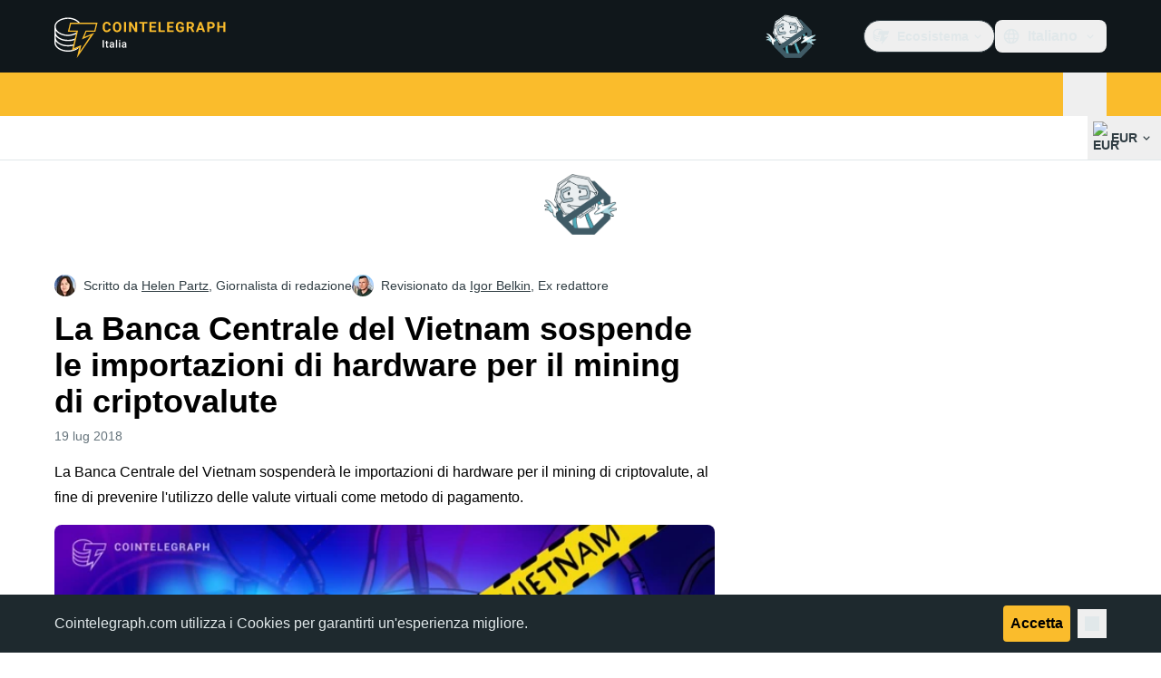

--- FILE ---
content_type: text/html;charset=utf-8
request_url: https://it.cointelegraph.com/news/the-state-bank-of-vietnam-suspends-import-of-crypto-mining-hardware
body_size: 24357
content:
<!DOCTYPE html><html  dir="ltr" lang="it" data-ct-theme="light"><head><meta charset="utf-8">
<meta name="viewport" content="width=device-width, initial-scale=1">
<title>La Banca Centrale del Vietnam sospende le importazioni di hardware per il mining di criptovalute</title>
<link href="https://pagead2.googlesyndication.com" rel="preconnect" crossorigin="anonymous" referrerpolicy="no-referrer" fetchpriority="low">
<link rel="stylesheet" href="/_duck/ducklings/entry.CEvc9dpJ.css" crossorigin>
<link rel="stylesheet" href="/_duck/ducklings/Sidebar.C7NVF1jm.css" crossorigin>
<link rel="stylesheet" href="/_duck/ducklings/AdSlot.E7O2rCko.css" crossorigin>
<link rel="stylesheet" href="/_duck/ducklings/AdblockFallback.CGzA8xw8.css" crossorigin>
<link rel="stylesheet" href="/_duck/ducklings/PostSeoMeta.CICj8nMe.css" crossorigin>
<link rel="stylesheet" href="/_duck/ducklings/TopBar.BiIC1rWT.css" crossorigin>
<link rel="stylesheet" href="/_duck/ducklings/CtInput.CwuiWIgu.css" crossorigin>
<link rel="stylesheet" href="/_duck/ducklings/TickerBar.CyCrrx4w.css" crossorigin>
<link rel="stylesheet" href="/_duck/ducklings/MobileTopBar.DrauSeiq.css" crossorigin>
<link rel="stylesheet" href="/_duck/ducklings/Footer.CG4v6UFX.css" crossorigin>
<link rel="preload" as="image" href="https://images.cointelegraph.com/cdn-cgi/image/f=auto,onerror=redirect,w=1728,q=90/https://s3.cointelegraph.com/storage/uploads/view/1907a49770523a13069bcca85a944473.jpg" imagesizes="(max-width: 768px) 328px, (max-width: 1024px) 728px, (max-width: 1280px) 644px, 864px" imagesrcset="https://images.cointelegraph.com/cdn-cgi/image/f=auto,onerror=redirect,w=328,q=90/https://s3.cointelegraph.com/storage/uploads/view/1907a49770523a13069bcca85a944473.jpg 328w, https://images.cointelegraph.com/cdn-cgi/image/f=auto,onerror=redirect,w=644,q=90/https://s3.cointelegraph.com/storage/uploads/view/1907a49770523a13069bcca85a944473.jpg 644w, https://images.cointelegraph.com/cdn-cgi/image/f=auto,onerror=redirect,w=656,q=90/https://s3.cointelegraph.com/storage/uploads/view/1907a49770523a13069bcca85a944473.jpg 656w, https://images.cointelegraph.com/cdn-cgi/image/f=auto,onerror=redirect,w=728,q=90/https://s3.cointelegraph.com/storage/uploads/view/1907a49770523a13069bcca85a944473.jpg 728w, https://images.cointelegraph.com/cdn-cgi/image/f=auto,onerror=redirect,w=864,q=90/https://s3.cointelegraph.com/storage/uploads/view/1907a49770523a13069bcca85a944473.jpg 864w, https://images.cointelegraph.com/cdn-cgi/image/f=auto,onerror=redirect,w=1288,q=90/https://s3.cointelegraph.com/storage/uploads/view/1907a49770523a13069bcca85a944473.jpg 1288w, https://images.cointelegraph.com/cdn-cgi/image/f=auto,onerror=redirect,w=1456,q=90/https://s3.cointelegraph.com/storage/uploads/view/1907a49770523a13069bcca85a944473.jpg 1456w, https://images.cointelegraph.com/cdn-cgi/image/f=auto,onerror=redirect,w=1728,q=90/https://s3.cointelegraph.com/storage/uploads/view/1907a49770523a13069bcca85a944473.jpg 1728w" fetchpriority="high">
<link rel="modulepreload" as="script" crossorigin href="/_duck/ducklings/DRfN-DCX.js">
<link rel="preload" as="font" crossorigin href="/fonts/mint-grotesk copy/Mint-Grotesk-Thin-V131.woff2">
<link rel="preload" as="font" crossorigin href="/_duck/fonts/latin-wght-normal-4NzrPCljtx.woff2">
<link rel="modulepreload" as="script" crossorigin href="/_duck/ducklings/Dy0zYws-.js">
<link rel="modulepreload" as="script" crossorigin href="/_duck/ducklings/DZrl8afN.js">
<link rel="modulepreload" as="script" crossorigin href="/_duck/ducklings/BrtadKXK.js">
<link rel="modulepreload" as="script" crossorigin href="/_duck/ducklings/uOrBnmfg.js">
<link rel="modulepreload" as="script" crossorigin href="/_duck/ducklings/CEO1n4wj.js">
<link rel="modulepreload" as="script" crossorigin href="/_duck/ducklings/DaB5aRK0.js">
<link rel="modulepreload" as="script" crossorigin href="/_duck/ducklings/4SND5Kg7.js">
<link rel="modulepreload" as="script" crossorigin href="/_duck/ducklings/7YN---um.js">
<link rel="modulepreload" as="script" crossorigin href="/_duck/ducklings/DPcfgYBL.js">
<link rel="modulepreload" as="script" crossorigin href="/_duck/ducklings/DVdcqAv7.js">
<link rel="modulepreload" as="script" crossorigin href="/_duck/ducklings/CW07HtrX.js">
<link rel="modulepreload" as="script" crossorigin href="/_duck/ducklings/MmU74qOu.js">
<link rel="modulepreload" as="script" crossorigin href="/_duck/ducklings/CVSjJ4SG.js">
<link rel="modulepreload" as="script" crossorigin href="/_duck/ducklings/C_BnEhXj.js">
<link rel="modulepreload" as="script" crossorigin href="/_duck/ducklings/l8FaUH08.js">
<link rel="modulepreload" as="script" crossorigin href="/_duck/ducklings/-FlxIeCY.js">
<link rel="modulepreload" as="script" crossorigin href="/_duck/ducklings/DlqQf3Jm.js">
<link rel="modulepreload" as="script" crossorigin href="/_duck/ducklings/BRCZ2BUs.js">
<link rel="modulepreload" as="script" crossorigin href="/_duck/ducklings/CY7D4shP.js">
<link rel="modulepreload" as="script" crossorigin href="/_duck/ducklings/BrPrjs86.js">
<link rel="modulepreload" as="script" crossorigin href="/_duck/ducklings/D8IGyk0E.js">
<link rel="modulepreload" as="script" crossorigin href="/_duck/ducklings/DC8ilFbG.js">
<link rel="modulepreload" as="script" crossorigin href="/_duck/ducklings/deWHH97i.js">
<link rel="modulepreload" as="script" crossorigin href="/_duck/ducklings/DCxhPskr.js">
<link rel="modulepreload" as="script" crossorigin href="/_duck/ducklings/DXRfqPZL.js">
<link rel="modulepreload" as="script" crossorigin href="/_duck/ducklings/D7958EQa.js">
<link rel="modulepreload" as="script" crossorigin href="/_duck/ducklings/D2VjzghF.js">
<link rel="modulepreload" as="script" crossorigin href="/_duck/ducklings/CniLxk-6.js">
<link rel="modulepreload" as="script" crossorigin href="/_duck/ducklings/B7XDuXhZ.js">
<link rel="modulepreload" as="script" crossorigin href="/_duck/ducklings/q7u_mgHv.js">
<link rel="modulepreload" as="script" crossorigin href="/_duck/ducklings/DEQ2GyA9.js">
<link rel="modulepreload" as="script" crossorigin href="/_duck/ducklings/CCbRGL8B.js">
<link rel="modulepreload" as="script" crossorigin href="/_duck/ducklings/B1rSR0KX.js">
<link rel="modulepreload" as="script" crossorigin href="/_duck/ducklings/JKRUqo2g.js">
<link rel="modulepreload" as="script" crossorigin href="/_duck/ducklings/BAh1Wmut.js">
<link rel="modulepreload" as="script" crossorigin href="/_duck/ducklings/Va6Uvpcp.js">
<link rel="modulepreload" as="script" crossorigin href="/_duck/ducklings/aLsznrs9.js">
<link rel="modulepreload" as="script" crossorigin href="/_duck/ducklings/nSl3aHIz.js">
<link rel="modulepreload" as="script" crossorigin href="/_duck/ducklings/BeW1TgL3.js">
<link rel="modulepreload" as="script" crossorigin href="/_duck/ducklings/CG0rMyDt.js">
<link rel="modulepreload" as="script" crossorigin href="/_duck/ducklings/CGyUwu9a.js">
<link rel="modulepreload" as="script" crossorigin href="/_duck/ducklings/Bhe5NwXO.js">
<link rel="modulepreload" as="script" crossorigin href="/_duck/ducklings/DQtBX9pc.js">
<link rel="modulepreload" as="script" crossorigin href="/_duck/ducklings/D_xFLnVS.js">
<link rel="modulepreload" as="script" crossorigin href="/_duck/ducklings/DETnzcNe.js">
<link rel="modulepreload" as="script" crossorigin href="/_duck/ducklings/BrDurvlm.js">
<link rel="modulepreload" as="script" crossorigin href="/_duck/ducklings/FGgAWzWL.js">
<link rel="modulepreload" as="script" crossorigin href="/_duck/ducklings/BCQYZ8En.js">
<link rel="modulepreload" as="script" crossorigin href="/_duck/ducklings/CzB2C_Yo.js">
<link rel="modulepreload" as="script" crossorigin href="/_duck/ducklings/BhHMhkyH.js">
<link rel="modulepreload" as="script" crossorigin href="/_duck/ducklings/BLmt8AJl.js">
<link rel="modulepreload" as="script" crossorigin href="/_duck/ducklings/CD0OqEAM.js">
<link rel="modulepreload" as="script" crossorigin href="/_duck/ducklings/QbrPnTn2.js">
<link rel="modulepreload" as="script" crossorigin href="/_duck/ducklings/3mRfCt4i.js">
<link rel="modulepreload" as="script" crossorigin href="/_duck/ducklings/D6wwfM0h.js">
<link rel="modulepreload" as="script" crossorigin href="/_duck/ducklings/CArRGTxj.js">
<link rel="modulepreload" as="script" crossorigin href="/_duck/ducklings/3u69rYpm.js">
<link rel="modulepreload" as="script" crossorigin href="/_duck/ducklings/BP2-szhB.js">
<link rel="modulepreload" as="script" crossorigin href="/_duck/ducklings/DDFbN75d.js">
<link rel="modulepreload" as="script" crossorigin href="/_duck/ducklings/DvdVfe8A.js">
<link rel="modulepreload" as="script" crossorigin href="/_duck/ducklings/C4m948bx.js">
<link rel="modulepreload" as="script" crossorigin href="/_duck/ducklings/CPgmIdgR.js">
<link rel="modulepreload" as="script" crossorigin href="/_duck/ducklings/CDLOf83G.js">
<link rel="modulepreload" as="script" crossorigin href="/_duck/ducklings/Dt5nOVvg.js">
<link rel="modulepreload" as="script" crossorigin href="/_duck/ducklings/B4FBk5dq.js">
<link rel="modulepreload" as="script" crossorigin href="/_duck/ducklings/DWYrMOaY.js">
<link rel="modulepreload" as="script" crossorigin href="/_duck/ducklings/D8mREpod.js">
<link rel="modulepreload" as="script" crossorigin href="/_duck/ducklings/C15Q5Lge.js">
<link rel="modulepreload" as="script" crossorigin href="/_duck/ducklings/DdW-Nzxj.js">
<link rel="modulepreload" as="script" crossorigin href="/_duck/ducklings/CG9qPPxk.js">
<link rel="modulepreload" as="script" crossorigin href="/_duck/ducklings/CG2DBj1V.js">
<link rel="modulepreload" as="script" crossorigin href="/_duck/ducklings/B7xLDBVV.js">
<link rel="modulepreload" as="script" crossorigin href="/_duck/ducklings/C2lnIbYX.js">
<link rel="modulepreload" as="script" crossorigin href="/_duck/ducklings/QTAU4Jxp.js">
<link rel="modulepreload" as="script" crossorigin href="/_duck/ducklings/7IUoI1pv.js">
<link rel="modulepreload" as="script" crossorigin href="/_duck/ducklings/BXtq4Exq.js">
<link rel="modulepreload" as="script" crossorigin href="/_duck/ducklings/2lfgpzlU.js">
<link rel="modulepreload" as="script" crossorigin href="/_duck/ducklings/B71oUT77.js">
<link rel="modulepreload" as="script" crossorigin href="/_duck/ducklings/B0xhF-78.js">
<link rel="modulepreload" as="script" crossorigin href="/_duck/ducklings/CB-bGRoU.js">
<link rel="modulepreload" as="script" crossorigin href="/_duck/ducklings/DLVX1ky0.js">
<link rel="modulepreload" as="script" crossorigin href="/_duck/ducklings/D_EslVVd.js">
<link rel="modulepreload" as="script" crossorigin href="/_duck/ducklings/BBWDrUkW.js">
<link rel="modulepreload" as="script" crossorigin href="/_duck/ducklings/BW0OvK8x.js">
<link rel="modulepreload" as="script" crossorigin href="/_duck/ducklings/DHeA-ic0.js">
<link rel="modulepreload" as="script" crossorigin href="/_duck/ducklings/mJ5WPMbQ.js">
<link rel="modulepreload" as="script" crossorigin href="/_duck/ducklings/DcNf_45C.js">
<link rel="modulepreload" as="script" crossorigin href="/_duck/ducklings/CWZRJPl2.js">
<link rel="modulepreload" as="script" crossorigin href="/_duck/ducklings/FrE-lGbY.js">
<link rel="modulepreload" as="script" crossorigin href="/_duck/ducklings/COwNL6G6.js">
<link rel="modulepreload" as="script" crossorigin href="/_duck/ducklings/Xgf-fZu_.js">
<link rel="modulepreload" as="script" crossorigin href="/_duck/ducklings/Dv4BA4wB.js">
<link rel="modulepreload" as="script" crossorigin href="/_duck/ducklings/QBj903uk.js">
<link rel="modulepreload" as="script" crossorigin href="/_duck/ducklings/BTjT4kE7.js">
<link rel="modulepreload" as="script" crossorigin href="/_duck/ducklings/BXAdHIJq.js">
<link rel="modulepreload" as="script" crossorigin href="/_duck/ducklings/CKnrYIUc.js">
<link rel="modulepreload" as="script" crossorigin href="/_duck/ducklings/DrJEWJX3.js">
<link rel="modulepreload" as="script" crossorigin href="/_duck/ducklings/DQPRrS47.js">
<link rel="modulepreload" as="script" crossorigin href="/_duck/ducklings/CFBbJ1BH.js">
<link rel="modulepreload" as="script" crossorigin href="/_duck/ducklings/BLFjgVeJ.js">
<link rel="modulepreload" as="script" crossorigin href="/_duck/ducklings/BROute-w.js">
<link rel="modulepreload" as="script" crossorigin href="/_duck/ducklings/c9JL6_2_.js">
<link rel="modulepreload" as="script" crossorigin href="/_duck/ducklings/Bo7K1Aoz.js">
<link rel="modulepreload" as="script" crossorigin href="/_duck/ducklings/pPeqNigI.js">
<link rel="modulepreload" as="script" crossorigin href="/_duck/ducklings/xRPo0UEf.js">
<link rel="modulepreload" as="script" crossorigin href="/_duck/ducklings/BDZMNsxn.js">
<link rel="modulepreload" as="script" crossorigin href="/_duck/ducklings/Dx97CPsB.js">
<link rel="modulepreload" as="script" crossorigin href="/_duck/ducklings/J9OQ0r52.js">
<link rel="modulepreload" as="script" crossorigin href="/_duck/ducklings/BlYbluXi.js">
<link rel="preload" as="fetch" fetchpriority="low" crossorigin="anonymous" href="/_duck/ducklings/builds/meta/16e7e522-8f70-4912-b91c-1a204c9e6313.json">
<link rel="prefetch" as="script" crossorigin href="/_duck/ducklings/BOqfA6wZ.js">
<link rel="prefetch" as="script" crossorigin href="/_duck/ducklings/Du85uCgQ.js">
<link rel="prefetch" as="script" crossorigin href="/_duck/ducklings/CjNqVIEU.js">
<link rel="prefetch" as="style" crossorigin href="/_duck/ducklings/Toaster.quSoDDrE.css">
<link rel="prefetch" as="script" crossorigin href="/_duck/ducklings/BrLuAeJZ.js">
<link rel="prefetch" as="script" crossorigin href="/_duck/ducklings/CvhDVDsh.js">
<link rel="prefetch" as="script" crossorigin href="/_duck/ducklings/CpIZwWiD.js">
<link rel="prefetch" as="script" crossorigin href="/_duck/ducklings/DN-x6v4l.js">
<link rel="prefetch" as="style" crossorigin href="/_duck/ducklings/index.RzMI8_0o.css">
<link rel="prefetch" as="script" crossorigin href="/_duck/ducklings/HPDP95mZ.js">
<link rel="prefetch" as="script" crossorigin href="/_duck/ducklings/ClIPhUov.js">
<link rel="prefetch" as="script" crossorigin href="/_duck/ducklings/DJIV-qBd.js">
<link rel="prefetch" as="style" crossorigin href="/_duck/ducklings/BottomStack.BfRm2Ihm.css">
<link rel="prefetch" as="script" crossorigin href="/_duck/ducklings/DS6q1jQg.js">
<link rel="prefetch" as="script" crossorigin href="/_duck/ducklings/DRCnvgpT.js">
<link rel="prefetch" as="script" crossorigin href="/_duck/ducklings/DoarL4lF.js">
<link rel="prefetch" as="script" crossorigin href="/_duck/ducklings/IxYmyxF4.js">
<link rel="prefetch" as="script" crossorigin href="/_duck/ducklings/D8eoRlnr.js">
<link rel="prefetch" as="script" crossorigin href="/_duck/ducklings/Bivj8fPh.js">
<link rel="prefetch" as="script" crossorigin href="/_duck/ducklings/B0RRgfoq.js">
<link rel="prefetch" as="script" crossorigin href="/_duck/ducklings/D817fsZk.js">
<link rel="prefetch" as="script" crossorigin href="/_duck/ducklings/DhaMerwt.js">
<link rel="prefetch" as="script" crossorigin href="/_duck/ducklings/BbE0Blrk.js">
<link rel="prefetch" as="script" crossorigin href="/_duck/ducklings/BAeylGIB.js">
<link rel="prefetch" as="script" crossorigin href="/_duck/ducklings/CNhbgeg0.js">
<link rel="prefetch" as="script" crossorigin href="/_duck/ducklings/U3x2lPxt.js">
<link rel="prefetch" as="script" crossorigin href="/_duck/ducklings/CbQz-8VG.js">
<link rel="prefetch" as="script" crossorigin href="/_duck/ducklings/UcThtSDO.js">
<link rel="prefetch" as="script" crossorigin href="/_duck/ducklings/YuwYAwui.js">
<link rel="prefetch" as="style" crossorigin href="/_duck/ducklings/AdTextBanner.iHGdZCUv.css">
<link rel="prefetch" as="script" crossorigin href="/_duck/ducklings/BbATDmgR.js">
<link rel="prefetch" as="style" crossorigin href="/_duck/ducklings/index.D-gDOaUl.css">
<link rel="prefetch" as="script" crossorigin href="/_duck/ducklings/D_gXoQaL.js">
<link rel="prefetch" as="script" crossorigin href="/_duck/ducklings/BCwoS01w.js">
<link rel="prefetch" as="style" crossorigin href="/_duck/ducklings/index.DZ8iWNwc.css">
<link rel="prefetch" as="script" crossorigin href="/_duck/ducklings/DNjAoU7r.js">
<link rel="prefetch" as="style" crossorigin href="/_duck/ducklings/AdPromoButtonStack.kXBLT4qL.css">
<link rel="prefetch" as="script" crossorigin href="/_duck/ducklings/DwO0ZGhq.js">
<link rel="prefetch" as="script" crossorigin href="/_duck/ducklings/B2waiKzE.js">
<link rel="prefetch" as="script" crossorigin href="/_duck/ducklings/CoJPLJBq.js">
<link rel="prefetch" as="script" crossorigin href="/_duck/ducklings/BTiNEwR-.js">
<link rel="prefetch" as="style" crossorigin href="/_duck/ducklings/AdStoryWidget.D2os0aTP.css">
<link rel="prefetch" as="script" crossorigin href="/_duck/ducklings/Cxykyg3f.js">
<link rel="prefetch" as="style" crossorigin href="/_duck/ducklings/AdParallax.BJKd570x.css">
<link rel="prefetch" as="script" crossorigin href="/_duck/ducklings/DoEhCULT.js">
<link rel="prefetch" as="script" crossorigin href="/_duck/ducklings/3w9G2jtr.js">
<link rel="prefetch" as="script" crossorigin href="/_duck/ducklings/CHnyZTp3.js">
<link rel="prefetch" as="style" crossorigin href="/_duck/ducklings/AdWideParallax.CZ9moqjx.css">
<link rel="prefetch" as="script" crossorigin href="/_duck/ducklings/BjcD_9Fr.js">
<link rel="prefetch" as="script" crossorigin href="/_duck/ducklings/dmY6zFZh.js">
<link rel="prefetch" as="style" crossorigin href="/_duck/ducklings/NewsletterSubscriptionFormEmbed.kmo_mFsR.css">
<link rel="prefetch" as="script" crossorigin href="/_duck/ducklings/Dum7e76N.js">
<link rel="prefetch" as="style" crossorigin href="/_duck/ducklings/InlineRateLiveDataEmbed.BfUgLVTL.css">
<link rel="prefetch" as="script" crossorigin href="/_duck/ducklings/nZ5F6eUb.js">
<link rel="prefetch" as="script" crossorigin href="/_duck/ducklings/D4wF1sN9.js">
<link rel="prefetch" as="script" crossorigin href="/_duck/ducklings/DaKFwoVy.js">
<link rel="prefetch" as="script" crossorigin href="/_duck/ducklings/B4geRKhv.js">
<link rel="prefetch" as="script" crossorigin href="/_duck/ducklings/DxxiTLL9.js">
<link rel="prefetch" as="style" crossorigin href="/_duck/ducklings/InstagramEmbed.DrW_3Kre.css">
<link rel="prefetch" as="script" crossorigin href="/_duck/ducklings/COQMYkeA.js">
<link rel="prefetch" as="style" crossorigin href="/_duck/ducklings/CerosEmbed.CZk__VAr.css">
<link rel="prefetch" as="script" crossorigin href="/_duck/ducklings/CdOtwFjf.js">
<link rel="prefetch" as="script" crossorigin href="/_duck/ducklings/CJircGfT.js">
<link rel="prefetch" as="script" crossorigin href="/_duck/ducklings/Bb9N8RwI.js">
<link rel="prefetch" as="script" crossorigin href="/_duck/ducklings/BEaJGAn6.js">
<meta name="apple-mobile-web-app-title" content="Cointelegraph">
<meta name="application-name" content="Cointelegraph">
<meta name="msapplication-TileColor" content="#1a1b1d">
<meta name="msapplication-config" content="/browserconfig.xml">
<meta name="msapplication-TileImage" content="/_duck/img/favicons/mstitle-144x144.png">
<meta name="theme-color" content="#1a1b1d">
<meta name="telegram:channel" content="@cointelegraph">
<link rel="apple-touch-icon" sizes="180x180" href="/_duck/img/favicons/apple-touch-icon.png">
<link rel="icon" type="image/png" sizes="16x16" href="/_duck/img/favicons/favicon-16x16.png">
<link rel="icon" type="image/png" sizes="32x32" href="/_duck/img/favicons/favicon-32x32.png">
<link rel="manifest" href="/site.webmanifest">
<link rel="mask-icon" href="/_duck/img/favicons/safari-pinned-tab.svg" color="#1a1b1d">
<link rel="shortcut icon" href="/favicon.ico">
<meta name="description" content="La Banca Centrale del Vietnam sospenderà le importazioni di hardware per il mining di criptovalute, al fine di prevenire l'utilizzo delle valute virtuali come metodo di pagamento.">
<meta property="og:title" content="La Banca Centrale del Vietnam sospende le importazioni di hardware per il mining di criptovalute">
<meta property="og:description" content="La Banca Centrale del Vietnam sospenderà le importazioni di hardware per il mining di criptovalute, al fine di prevenire l'utilizzo delle valute virtuali come metodo di pagamento.">
<meta property="og:site_name" content="Cointelegraph">
<meta property="og:url" content="https://it.cointelegraph.com/news/the-state-bank-of-vietnam-suspends-import-of-crypto-mining-hardware">
<meta property="og:locale" content="it">
<meta property="og:image" content="https://images.cointelegraph.com/cdn-cgi/image/f=auto,onerror=redirect,w=1200/https://s3.cointelegraph.com/storage/uploads/view/1907a49770523a13069bcca85a944473.jpg">
<meta property="og:type" content="article">
<meta name="twitter:title" content="La Banca Centrale del Vietnam sospende le importazioni di hardware per il mining di criptovalute">
<meta name="twitter:description" content="La Banca Centrale del Vietnam sospenderà le importazioni di hardware per il mining di criptovalute, al fine di prevenire l'utilizzo delle valute virtuali come metodo di pagamento.">
<meta name="twitter:image" content="https://images.cointelegraph.com/cdn-cgi/image/f=auto,onerror=redirect,w=1200/https://s3.cointelegraph.com/storage/uploads/view/1907a49770523a13069bcca85a944473.jpg">
<meta name="twitter:card" content="summary_large_image">
<link rel="alternate" href="https://cointelegraph.com/news/the-state-bank-of-vietnam-suspends-import-of-crypto-mining-hardware" hreflang="en">
<link rel="alternate" href="https://es.cointelegraph.com/news/the-state-bank-of-vietnam-suspends-import-of-crypto-mining-hardware" hreflang="es">
<link rel="alternate" href="https://cn.cointelegraph.com/news/the-state-bank-of-vietnam-suspends-import-of-crypto-mining-hardware" hreflang="zh">
<link rel="alternate" href="https://de.cointelegraph.com/news/the-state-bank-of-vietnam-suspends-import-of-crypto-mining-hardware" hreflang="de">
<link rel="alternate" href="https://it.cointelegraph.com/news/the-state-bank-of-vietnam-suspends-import-of-crypto-mining-hardware" hreflang="it">
<link rel="alternate" href="https://ar.cointelegraph.com/news/the-state-bank-of-vietnam-suspends-import-of-crypto-mining-hardware" hreflang="ar-AE">
<link rel="alternate" href="https://jp.cointelegraph.com/news/the-state-bank-of-vietnam-suspends-import-of-crypto-mining-hardware" hreflang="ja">
<link rel="alternate" href="https://br.cointelegraph.com/news/the-state-bank-of-vietnam-suspends-import-of-crypto-mining-hardware" hreflang="pt-BR">
<link rel="canonical" href="https://it.cointelegraph.com/news/the-state-bank-of-vietnam-suspends-import-of-crypto-mining-hardware">
<link rel="alternate" type="application/rss+xml" title="Cointelegraph RSS Feed" href="https://cointelegraph.com/rss" hreflang="en">
<meta name="robots" content="max-image-preview:large">
<meta name="twitter:site" content="@cointelegraph">
<meta name="twitter:creator" content="@cointelegraph">
<script type="module" src="/_duck/ducklings/DRfN-DCX.js" crossorigin></script><meta name="sentry-trace" content="380e58fdcae3196d223351a1ac24a489-028bbb5544428fc0-0"/>
<meta name="baggage" content="sentry-environment=production,sentry-release=release-139,sentry-public_key=898e8ab99e9fa726a01051fba6c430b0,sentry-trace_id=380e58fdcae3196d223351a1ac24a489,sentry-sampled=false,sentry-sample_rand=0.4769719783460564,sentry-sample_rate=0.1"/></head><body><div id="__duck"><!--[--><!----><!--[--><!--[--><span></span><!--[--><div class=""><!--[--><div data-ct-theme="dark" data-testid="top-bar" class="duraction-300 relative bg-ct-ds-bg-1 transition-all ease-in-out"><div class="py-4 container flex items-center justify-between"><div class="absolute bottom-0 left-0 right-0 top-0 overflow-hidden"><div class="container h-full"><div></div></div></div><a href="/" class="inline-flex cursor-pointer items-center focus:outline-none z-[2] transition-all duration-300 ease-in-out h-12 w-48" data-testid="logo" data-gtm-locator="clickon_logo" title="Cointelegraph"><img class="h-8 w-32 object-contain object-center tablet:h-10 tablet:w-40 desktop:h-12 desktop:w-48" alt="Cointelegraph" src="/_duck/img/site-logo/it.svg" decoding="async" fetchpriority="high" loading="eager"></a><div class="z-[2] flex items-center gap-x-5"><div class="_ad-slot_xzt52_1 me-4 h-12 w-32 self-center" style="--aspect-ratio:null;" data-testid="desktop-banner"><!--[--><img class="_image_51qro_1" src="https://images.cointelegraph.com/images/373_aHR0cHM6Ly9zMy5jb2ludGVsZWdyYXBoLmNvbS9zdG9yYWdlL3VwbG9hZHMvdmlldy9hNGFkNDk1ZmMwNGJkOTdmNzE2NDlhNDhkNjAwM2QwMC5wbmc=.png"><!--]--></div><!--[--><div class="relative" data-testid="product-dropdown" data-headlessui-state><button type="button" class="inline-flex justify-center items-center font-semibold transition focus:outline-none cursor-pointer aria-disabled:cursor-default p-1.5 text-sm aria-disabled:ct-ds-fg-weak text-ct-ds-fg-default ui-not-selected:hover:bg-ct-ds-bg-3 focus-visible:bg-ct-ds-bg-3 aria-checked:bg-ct-ds-bg-3 flex h-9 items-center rounded-full border border-ct-ds-border-default p-2" data-testid="product-dropdown-select-button" data-gtm-locator="head_ecosystem_clickon" id="headlessui-listbox-button-v-1-0-0" aria-haspopup="listbox" aria-expanded="false" data-headlessui-state><!--[--><span data-allow-missmatch aria-hidden="true" class="inline-flex h-[1em] w-[1em] bg-current _ct-svg-mask_4i9v8_1" style="--url:url(&quot;/_duck/img/icons/ct-logo.svg&quot;);--size:1.25rem;" data-allow-mismatch role="img">   </span><span class="ps-2">Ecosistema</span><span data-allow-missmatch aria-hidden="true" class="inline-flex h-[1em] w-[1em] bg-current _ct-svg-mask_4i9v8_1 ui-open:rotate-180" style="--url:url(&quot;/_duck/img/icons/arrow-chevron-down.svg&quot;);--size:1.25rem;" data-allow-mismatch role="img">   </span><!--]--></button><!----></div><!--]--><div class="inline-flex items-center"><!--[--><a class="inline-flex items-center gap-1 px-0.5 py-1.5 text-sm text-ct-ds-fg-default hover:text-ct-ds-fg-stronger focus:outline-none ui-open:bg-ct-ds-bg-1 ui-open:text-ct-ds-accent-primary-default" rel="nofollow" href="https://www.linkedin.com/company/cointelegraph-italy/" target="_blank" data-testid="social-linkedin"><span class="h-5 w-5 text-xl empty:hidden"><!--[--><span data-allow-missmatch aria-hidden="true" class="inline-flex h-[1em] w-[1em] bg-current _ct-svg-mask_4i9v8_1" style="--url:url(&quot;/_duck/img/icons/logo-linkedin.svg&quot;);--size:1.25rem;" data-allow-mismatch role="img">   </span><!--]--></span><!----></a><a class="inline-flex items-center gap-1 px-0.5 py-1.5 text-sm text-ct-ds-fg-default hover:text-ct-ds-fg-stronger focus:outline-none ui-open:bg-ct-ds-bg-1 ui-open:text-ct-ds-accent-primary-default" rel="nofollow" href="https://twitter.com/ITCointelegraph" target="_blank" data-testid="social-x"><span class="h-5 w-5 text-xl empty:hidden"><!--[--><span data-allow-missmatch aria-hidden="true" class="inline-flex h-[1em] w-[1em] bg-current _ct-svg-mask_4i9v8_1" style="--url:url(&quot;/_duck/img/icons/logo-x.svg&quot;);--size:1.25rem;" data-allow-mismatch role="img">   </span><!--]--></span><!----></a><a class="inline-flex items-center gap-1 px-0.5 py-1.5 text-sm text-ct-ds-fg-default hover:text-ct-ds-fg-stronger focus:outline-none ui-open:bg-ct-ds-bg-1 ui-open:text-ct-ds-accent-primary-default" rel="nofollow" href="https://telegram.me/cointelegraph_it" target="_blank" data-testid="social-telegram"><span class="h-5 w-5 text-xl empty:hidden"><!--[--><span data-allow-missmatch aria-hidden="true" class="inline-flex h-[1em] w-[1em] bg-current _ct-svg-mask_4i9v8_1" style="--url:url(&quot;/_duck/img/icons/logo-telegram.svg&quot;);--size:1.25rem;" data-allow-mismatch role="img">   </span><!--]--></span><!----></a><!--]--></div><!--[--><div class="relative"><button class="flex h-9 cursor-pointer items-center rounded-lg p-2 text-ct-ds-fg-default hover:bg-ct-ds-bg-3 hover:text-ct-ds-fg-strong" data-testid="language-select-button" id="headlessui-listbox-button-v-1-0-2" aria-haspopup="listbox" aria-expanded="false" data-headlessui-state><span data-allow-missmatch aria-hidden="true" class="inline-flex h-[1em] w-[1em] bg-current _ct-svg-mask_4i9v8_1" style="--url:url(&quot;/_duck/img/icons/obj-world.svg&quot;);--size:1.25rem;" data-allow-mismatch role="img">   </span><span class="me-1 ms-2 font-semibold">Italiano</span><span data-allow-missmatch aria-hidden="true" class="inline-flex h-[1em] w-[1em] bg-current _ct-svg-mask_4i9v8_1 ui-open:rotate-180" style="--url:url(&quot;/_duck/img/icons/arrow-chevron-down.svg&quot;);--size:1.25rem;" data-allow-mismatch role="img">   </span></button><!----></div><!--]--><!----></div></div></div><header class="before:ct-ds-bg-1 flex bg-ct-ds-accent-primary-default"><nav class="container flex items-center justify-between desktop:ps-10"><div class="flex items-center" data-testid="menu-items"><!--[--><div class="relative" data-headlessui-state data-gtm-locator="main_menu_head_1"><button id="headlessui-menu-button-v-1-0-5-0" type="button" aria-haspopup="menu" aria-expanded="false" data-headlessui-state class="cursor-default text-base text-ct-ds-fg-strong font-medium text-ct-ds-fg-strong hover:bg-ct-ds-accent-primary-muted focus:bg-ct-ds-accent-primary-muted ui-open:bg-ct-ds-accent-primary-muted px-5 py-3 text-base tracking-tight" data-gtm-locator="main_menu_head_0" data-testid="menu-item">Notizie</button><!----></div><div class="relative" data-headlessui-state data-gtm-locator="main_menu_head_2"><button id="headlessui-menu-button-v-1-0-5-2" type="button" aria-haspopup="menu" aria-expanded="false" data-headlessui-state class="cursor-default text-base text-ct-ds-fg-strong font-medium text-ct-ds-fg-strong hover:bg-ct-ds-accent-primary-muted focus:bg-ct-ds-accent-primary-muted ui-open:bg-ct-ds-accent-primary-muted px-5 py-3 text-base tracking-tight" data-gtm-locator="main_menu_head_1" data-testid="menu-item">Mercati</button><!----></div><a class="font-medium text-ct-ds-fg-strong hover:bg-ct-ds-accent-primary-muted focus:bg-ct-ds-accent-primary-muted ui-open:bg-ct-ds-accent-primary-muted px-5 py-3 text-base tracking-tight" href="/local-news" rel target="_self" data-gtm-locator="main_menu_head_3" data-testid="menu-item">Notizie dall&#39;Italia</a><div class="relative" data-headlessui-state data-gtm-locator="main_menu_head_4"><button id="headlessui-menu-button-v-1-0-5-4" type="button" aria-haspopup="menu" aria-expanded="false" data-headlessui-state class="cursor-default text-base text-ct-ds-fg-strong font-medium text-ct-ds-fg-strong hover:bg-ct-ds-accent-primary-muted focus:bg-ct-ds-accent-primary-muted ui-open:bg-ct-ds-accent-primary-muted px-5 py-3 text-base tracking-tight" data-gtm-locator="main_menu_head_3" data-testid="menu-item">Personalità</button><!----></div><div class="relative" data-headlessui-state data-gtm-locator="main_menu_head_5"><button id="headlessui-menu-button-v-1-0-5-6" type="button" aria-haspopup="menu" aria-expanded="false" data-headlessui-state class="cursor-default text-base text-ct-ds-fg-strong font-medium text-ct-ds-fg-strong hover:bg-ct-ds-accent-primary-muted focus:bg-ct-ds-accent-primary-muted ui-open:bg-ct-ds-accent-primary-muted px-5 py-3 text-base tracking-tight" data-gtm-locator="main_menu_head_4" data-testid="menu-item">Formazione</button><!----></div><div class="relative" data-headlessui-state data-gtm-locator="main_menu_head_6"><button id="headlessui-menu-button-v-1-0-5-8" type="button" aria-haspopup="menu" aria-expanded="false" data-headlessui-state class="cursor-default text-base text-ct-ds-fg-strong font-medium text-ct-ds-fg-strong hover:bg-ct-ds-accent-primary-muted focus:bg-ct-ds-accent-primary-muted ui-open:bg-ct-ds-accent-primary-muted px-5 py-3 text-base tracking-tight" data-gtm-locator="main_menu_head_5" data-testid="menu-item">Chi siamo</button><!----></div><!--]--></div><!--[--><!--[--><div class="relative" data-headlessui-state><!--[--><button class="font-medium text-ct-ds-fg-strong hover:bg-ct-ds-accent-primary-muted focus:bg-ct-ds-accent-primary-muted ui-open:bg-ct-ds-accent-primary-muted p-3 text-sm tracking-tight" data-testid="desktop-search-popover" id="headlessui-popover-button-v-1-0-5-10" type="button" aria-expanded="false" data-headlessui-state><span data-allow-missmatch aria-hidden="true" class="inline-flex h-[1em] w-[1em] bg-current _ct-svg-mask_4i9v8_1 h-5" style="--url:url(&quot;/_duck/img/icons/app-search.svg&quot;);--size:1.5rem;" data-allow-mismatch role="img">   </span></button><!----><!--]--><!----></div><!--]--><div hidden style="position:fixed;top:1;left:1;width:1;height:0;padding:0;margin:-1;overflow:hidden;clip:rect(0, 0, 0, 0);white-space:nowrap;border-width:0;display:none;"></div><!--]--></nav></header><!--]--></div><div class="relative z-[1] -mb-px flex flex-nowrap border-b border-ct-ds-border-default bg-ct-ds-bg-sub" data-testid="infinite-tickers"><div class="flex select-none flex-nowrap overflow-hidden whitespace-nowrap rtl:flex-row-reverse" style="--6172e022:0;"><div class="_marquee-block_1a5fo_1"><!--[--><div class="flex"><!--[--><a href="/hyperliquid-price-index" class="inline-flex gap-1 px-2 py-1.5 hover:bg-ct-ds-bg-3" data-testid="rate-ticker"><span class="text-sm font-semibold text-ct-ds-fg-stronger" data-testid="rate-ticker-title">HYPE</span><span class="text-sm" data-testid="rate-ticker-price">25,06 €</span><span class="inline-flex items-center font-semibold tracking-tight gap-1 text-sm text-ct-ds-accent-red-default" data-testid="rate-ticker-price-change"><svg viewBox="0 0 16 16" fill="none" xmlns="http://www.w3.org/2000/svg" class="h-3 w-3 my-1 me-0.5"><!----><path d="M8.96741 13.4545C8.53745 14.1818 7.46257 14.1818 7.03262 13.4545L1.22826 3.63636C0.798305 2.90909 1.33575 2 2.19565 2H13.8044C14.6643 2 15.2017 2.90909 14.7718 3.63636L8.96741 13.4545Z" fill="currentColor"></path></svg> 8.91%</span></a><a href="/binance-coin-price-index" class="inline-flex gap-1 px-2 py-1.5 hover:bg-ct-ds-bg-3" data-testid="rate-ticker"><span class="text-sm font-semibold text-ct-ds-fg-stronger" data-testid="rate-ticker-title">BNB</span><span class="text-sm" data-testid="rate-ticker-price">700,41 €</span><span class="inline-flex items-center font-semibold tracking-tight gap-1 text-sm text-ct-ds-accent-red-default" data-testid="rate-ticker-price-change"><svg viewBox="0 0 16 16" fill="none" xmlns="http://www.w3.org/2000/svg" class="h-3 w-3 my-1 me-0.5"><!----><path d="M8.96741 13.4545C8.53745 14.1818 7.46257 14.1818 7.03262 13.4545L1.22826 3.63636C0.798305 2.90909 1.33575 2 2.19565 2H13.8044C14.6643 2 15.2017 2.90909 14.7718 3.63636L8.96741 13.4545Z" fill="currentColor"></path></svg> 7.16%</span></a><a href="/chainlink-price-index" class="inline-flex gap-1 px-2 py-1.5 hover:bg-ct-ds-bg-3" data-testid="rate-ticker"><span class="text-sm font-semibold text-ct-ds-fg-stronger" data-testid="rate-ticker-title">LINK</span><span class="text-sm" data-testid="rate-ticker-price">9,01 €</span><span class="inline-flex items-center font-semibold tracking-tight gap-1 text-sm text-ct-ds-accent-red-default" data-testid="rate-ticker-price-change"><svg viewBox="0 0 16 16" fill="none" xmlns="http://www.w3.org/2000/svg" class="h-3 w-3 my-1 me-0.5"><!----><path d="M8.96741 13.4545C8.53745 14.1818 7.46257 14.1818 7.03262 13.4545L1.22826 3.63636C0.798305 2.90909 1.33575 2 2.19565 2H13.8044C14.6643 2 15.2017 2.90909 14.7718 3.63636L8.96741 13.4545Z" fill="currentColor"></path></svg> 7.38%</span></a><a href="/solana-price-index" class="inline-flex gap-1 px-2 py-1.5 hover:bg-ct-ds-bg-3" data-testid="rate-ticker"><span class="text-sm font-semibold text-ct-ds-fg-stronger" data-testid="rate-ticker-title">SOL</span><span class="text-sm" data-testid="rate-ticker-price">96,83 €</span><span class="inline-flex items-center font-semibold tracking-tight gap-1 text-sm text-ct-ds-accent-red-default" data-testid="rate-ticker-price-change"><svg viewBox="0 0 16 16" fill="none" xmlns="http://www.w3.org/2000/svg" class="h-3 w-3 my-1 me-0.5"><!----><path d="M8.96741 13.4545C8.53745 14.1818 7.46257 14.1818 7.03262 13.4545L1.22826 3.63636C0.798305 2.90909 1.33575 2 2.19565 2H13.8044C14.6643 2 15.2017 2.90909 14.7718 3.63636L8.96741 13.4545Z" fill="currentColor"></path></svg> 6.47%</span></a><a href="/stellar-price-index" class="inline-flex gap-1 px-2 py-1.5 hover:bg-ct-ds-bg-3" data-testid="rate-ticker"><span class="text-sm font-semibold text-ct-ds-fg-stronger" data-testid="rate-ticker-title">XLM</span><span class="text-sm" data-testid="rate-ticker-price">0,1614 €</span><span class="inline-flex items-center font-semibold tracking-tight gap-1 text-sm text-ct-ds-accent-red-default" data-testid="rate-ticker-price-change"><svg viewBox="0 0 16 16" fill="none" xmlns="http://www.w3.org/2000/svg" class="h-3 w-3 my-1 me-0.5"><!----><path d="M8.96741 13.4545C8.53745 14.1818 7.46257 14.1818 7.03262 13.4545L1.22826 3.63636C0.798305 2.90909 1.33575 2 2.19565 2H13.8044C14.6643 2 15.2017 2.90909 14.7718 3.63636L8.96741 13.4545Z" fill="currentColor"></path></svg> 6.14%</span></a><a href="/ada-price-index" class="inline-flex gap-1 px-2 py-1.5 hover:bg-ct-ds-bg-3" data-testid="rate-ticker"><span class="text-sm font-semibold text-ct-ds-fg-stronger" data-testid="rate-ticker-title">ADA</span><span class="text-sm" data-testid="rate-ticker-price">0,2699 €</span><span class="inline-flex items-center font-semibold tracking-tight gap-1 text-sm text-ct-ds-accent-red-default" data-testid="rate-ticker-price-change"><svg viewBox="0 0 16 16" fill="none" xmlns="http://www.w3.org/2000/svg" class="h-3 w-3 my-1 me-0.5"><!----><path d="M8.96741 13.4545C8.53745 14.1818 7.46257 14.1818 7.03262 13.4545L1.22826 3.63636C0.798305 2.90909 1.33575 2 2.19565 2H13.8044C14.6643 2 15.2017 2.90909 14.7718 3.63636L8.96741 13.4545Z" fill="currentColor"></path></svg> 7.85%</span></a><a href="/doge-price-index" class="inline-flex gap-1 px-2 py-1.5 hover:bg-ct-ds-bg-3" data-testid="rate-ticker"><span class="text-sm font-semibold text-ct-ds-fg-stronger" data-testid="rate-ticker-title">DOGE</span><span class="text-sm" data-testid="rate-ticker-price">0,09514 €</span><span class="inline-flex items-center font-semibold tracking-tight gap-1 text-sm text-ct-ds-accent-red-default" data-testid="rate-ticker-price-change"><svg viewBox="0 0 16 16" fill="none" xmlns="http://www.w3.org/2000/svg" class="h-3 w-3 my-1 me-0.5"><!----><path d="M8.96741 13.4545C8.53745 14.1818 7.46257 14.1818 7.03262 13.4545L1.22826 3.63636C0.798305 2.90909 1.33575 2 2.19565 2H13.8044C14.6643 2 15.2017 2.90909 14.7718 3.63636L8.96741 13.4545Z" fill="currentColor"></path></svg> 6.48%</span></a><a href="/xmr-price-index" class="inline-flex gap-1 px-2 py-1.5 hover:bg-ct-ds-bg-3" data-testid="rate-ticker"><span class="text-sm font-semibold text-ct-ds-fg-stronger" data-testid="rate-ticker-title">XMR</span><span class="text-sm" data-testid="rate-ticker-price">366,57 €</span><span class="inline-flex items-center font-semibold tracking-tight gap-1 text-sm text-ct-ds-accent-red-default" data-testid="rate-ticker-price-change"><svg viewBox="0 0 16 16" fill="none" xmlns="http://www.w3.org/2000/svg" class="h-3 w-3 my-1 me-0.5"><!----><path d="M8.96741 13.4545C8.53745 14.1818 7.46257 14.1818 7.03262 13.4545L1.22826 3.63636C0.798305 2.90909 1.33575 2 2.19565 2H13.8044C14.6643 2 15.2017 2.90909 14.7718 3.63636L8.96741 13.4545Z" fill="currentColor"></path></svg> 6.34%</span></a><a href="/xrp-price-index" class="inline-flex gap-1 px-2 py-1.5 hover:bg-ct-ds-bg-3" data-testid="rate-ticker"><span class="text-sm font-semibold text-ct-ds-fg-stronger" data-testid="rate-ticker-title">XRP</span><span class="text-sm" data-testid="rate-ticker-price">1,46 €</span><span class="inline-flex items-center font-semibold tracking-tight gap-1 text-sm text-ct-ds-accent-red-default" data-testid="rate-ticker-price-change"><svg viewBox="0 0 16 16" fill="none" xmlns="http://www.w3.org/2000/svg" class="h-3 w-3 my-1 me-0.5"><!----><path d="M8.96741 13.4545C8.53745 14.1818 7.46257 14.1818 7.03262 13.4545L1.22826 3.63636C0.798305 2.90909 1.33575 2 2.19565 2H13.8044C14.6643 2 15.2017 2.90909 14.7718 3.63636L8.96741 13.4545Z" fill="currentColor"></path></svg> 7.27%</span></a><a href="/bitcoin-price" class="inline-flex gap-1 px-2 py-1.5 hover:bg-ct-ds-bg-3" data-testid="rate-ticker"><span class="text-sm font-semibold text-ct-ds-fg-stronger" data-testid="rate-ticker-title">BTC</span><span class="text-sm" data-testid="rate-ticker-price">69.171 €</span><span class="inline-flex items-center font-semibold tracking-tight gap-1 text-sm text-ct-ds-accent-red-default" data-testid="rate-ticker-price-change"><svg viewBox="0 0 16 16" fill="none" xmlns="http://www.w3.org/2000/svg" class="h-3 w-3 my-1 me-0.5"><!----><path d="M8.96741 13.4545C8.53745 14.1818 7.46257 14.1818 7.03262 13.4545L1.22826 3.63636C0.798305 2.90909 1.33575 2 2.19565 2H13.8044C14.6643 2 15.2017 2.90909 14.7718 3.63636L8.96741 13.4545Z" fill="currentColor"></path></svg> 6.44%</span></a><a href="/bitcoin-cash-price-index" class="inline-flex gap-1 px-2 py-1.5 hover:bg-ct-ds-bg-3" data-testid="rate-ticker"><span class="text-sm font-semibold text-ct-ds-fg-stronger" data-testid="rate-ticker-title">BCH</span><span class="text-sm" data-testid="rate-ticker-price">456,95 €</span><span class="inline-flex items-center font-semibold tracking-tight gap-1 text-sm text-ct-ds-accent-red-default" data-testid="rate-ticker-price-change"><svg viewBox="0 0 16 16" fill="none" xmlns="http://www.w3.org/2000/svg" class="h-3 w-3 my-1 me-0.5"><!----><path d="M8.96741 13.4545C8.53745 14.1818 7.46257 14.1818 7.03262 13.4545L1.22826 3.63636C0.798305 2.90909 1.33575 2 2.19565 2H13.8044C14.6643 2 15.2017 2.90909 14.7718 3.63636L8.96741 13.4545Z" fill="currentColor"></path></svg> 6.17%</span></a><a href="/ethereum-price" class="inline-flex gap-1 px-2 py-1.5 hover:bg-ct-ds-bg-3" data-testid="rate-ticker"><span class="text-sm font-semibold text-ct-ds-fg-stronger" data-testid="rate-ticker-title">ETH</span><span class="text-sm" data-testid="rate-ticker-price">2284 €</span><span class="inline-flex items-center font-semibold tracking-tight gap-1 text-sm text-ct-ds-accent-red-default" data-testid="rate-ticker-price-change"><svg viewBox="0 0 16 16" fill="none" xmlns="http://www.w3.org/2000/svg" class="h-3 w-3 my-1 me-0.5"><!----><path d="M8.96741 13.4545C8.53745 14.1818 7.46257 14.1818 7.03262 13.4545L1.22826 3.63636C0.798305 2.90909 1.33575 2 2.19565 2H13.8044C14.6643 2 15.2017 2.90909 14.7718 3.63636L8.96741 13.4545Z" fill="currentColor"></path></svg> 8.00%</span></a><a href="/tron-price-index" class="inline-flex gap-1 px-2 py-1.5 hover:bg-ct-ds-bg-3" data-testid="rate-ticker"><span class="text-sm font-semibold text-ct-ds-fg-stronger" data-testid="rate-ticker-title">TRX</span><span class="text-sm" data-testid="rate-ticker-price">0,2419 €</span><span class="inline-flex items-center font-semibold tracking-tight gap-1 text-sm text-ct-ds-accent-red-default" data-testid="rate-ticker-price-change"><svg viewBox="0 0 16 16" fill="none" xmlns="http://www.w3.org/2000/svg" class="h-3 w-3 my-1 me-0.5"><!----><path d="M8.96741 13.4545C8.53745 14.1818 7.46257 14.1818 7.03262 13.4545L1.22826 3.63636C0.798305 2.90909 1.33575 2 2.19565 2H13.8044C14.6643 2 15.2017 2.90909 14.7718 3.63636L8.96741 13.4545Z" fill="currentColor"></path></svg> 2.16%</span></a><!--]--></div><!--]--></div><!--[--><!--]--></div><div class="h-8 flex-grow"></div><!--[--><div class="relative flex-shrink-0" data-headlessui-state><button type="button" class="inline-flex justify-center items-center font-semibold transition focus:outline-none cursor-pointer aria-disabled:cursor-default p-1.5 text-sm aria-disabled:ct-ds-fg-weak text-ct-ds-fg-default ui-not-selected:hover:bg-ct-ds-bg-3 focus-visible:bg-ct-ds-bg-3 aria-checked:bg-ct-ds-bg-3" data-testid="currency-dropdown-button" id="headlessui-listbox-button-v-1-0-6-0" aria-haspopup="listbox" aria-expanded="false" data-headlessui-state><!--[--><img data-testid="currency-dropdown-selected-img" decoding="async" loading="eager" alt="EUR" src="https://ticker-api.cointelegraph.com/images/logo/EUR.png?t=2026" width="16px" height="16px"><span class="ms-1" data-testid="currency-dropdown-selected">EUR</span><span data-allow-missmatch aria-hidden="true" class="inline-flex h-[1em] w-[1em] bg-current _ct-svg-mask_4i9v8_1 ui-open:hidden" style="--url:url(&quot;/_duck/img/icons/arrow-chevron-down.svg&quot;);--size:1.25rem;" data-allow-mismatch role="img">   </span><span data-allow-missmatch aria-hidden="true" class="inline-flex h-[1em] w-[1em] bg-current _ct-svg-mask_4i9v8_1 hidden ui-open:inline-block" style="--url:url(&quot;/_duck/img/icons/arrow-chevron-up.svg&quot;);--size:1.25rem;" data-allow-mismatch role="img">   </span><!--]--></button><!----></div><!--]--></div><!--]--><div class=""><div class="pt-2.5 tablet:pt-4 pt-2.5 tablet:pb-6 tablet:pt-4 desktop:pb-5 xl:pb-6" data-testid="header-zone-banner-wrapper"><div class="container px-4 tablet:px-5 xl:px-10"><div class="_ad-slot_xzt52_1 _ad-slot--aspect-ratio_xzt52_4" style="--aspect-ratio:0.05603448275862069;" data-testid="header-zone-banner-wrapper-leaderboard"><!--[--><img class="_image_51qro_1" src="https://images.cointelegraph.com/images/373_aHR0cHM6Ly9zMy5jb2ludGVsZWdyYXBoLmNvbS9zdG9yYWdlL3VwbG9hZHMvdmlldy9hNGFkNDk1ZmMwNGJkOTdmNzE2NDlhNDhkNjAwM2QwMC5wbmc=.png"><!--]--></div></div></div></div><main id="site-layout-main" class=""><!--[--><!--[--><!----><div class="container pb-10 flex justify-between gap-10 pt-5"><div data-gtm-locator="articles" class="max-w-[45.5rem] divide-y divide-ct-ds-border-default"><!--[--><article class="py-6 first:pt-0 last:pb-0 desktop:py-10"><img class="ct-tracking-pixel" src="https://zoa.cointelegraph.com/pixel?postId=18105&amp;regionId=6"><div class="flex flex-col items-baseline mb-4"><div class="flex flex-wrap gap-x-5 gap-y-2"><div class="flex items-center"><img onerror="this.setAttribute(&#39;data-error&#39;, 1)" width="24" height="24" alt="Helen Partz" decoding="async" data-nuxt-img srcset="https://images.cointelegraph.com/cdn-cgi/image/f=auto,onerror=redirect,w=24,h=24,q=90/https://s3.cointelegraph.com/storage/uploads/view/04a25228c6ee7dcd9af6997bf9906ba7.jpg 1x, https://images.cointelegraph.com/cdn-cgi/image/f=auto,onerror=redirect,w=48,h=48,q=90/https://s3.cointelegraph.com/storage/uploads/view/04a25228c6ee7dcd9af6997bf9906ba7.jpg 2x" class="me-2 inline rounded-full" data-testid="author-image" src="https://images.cointelegraph.com/cdn-cgi/image/f=auto,onerror=redirect,w=24,h=24,q=90/https://s3.cointelegraph.com/storage/uploads/view/04a25228c6ee7dcd9af6997bf9906ba7.jpg"><div class="flex flex-wrap text-xs tablet:text-sm"><span class="me-1 font-medium" data-testid="author-name"><span>Scritto da <!--[--><a href="/authors/helen-partz" class="ct-link underline">Helen Partz</a><!--]-->,</span></span><span class="font-medium" data-testid="author-position">Giornalista di redazione</span></div></div><div class="flex items-center"><img onerror="this.setAttribute(&#39;data-error&#39;, 1)" width="24" height="24" alt="Igor Belkin" decoding="async" data-nuxt-img srcset="https://images.cointelegraph.com/cdn-cgi/image/f=auto,onerror=redirect,w=24,h=24,q=90/https://s3.cointelegraph.com/uploads/2026-01/019b93cc-5158-7b7b-9ec1-ebb72cbec500.jpg 1x, https://images.cointelegraph.com/cdn-cgi/image/f=auto,onerror=redirect,w=48,h=48,q=90/https://s3.cointelegraph.com/uploads/2026-01/019b93cc-5158-7b7b-9ec1-ebb72cbec500.jpg 2x" class="me-2 inline rounded-full" data-testid="author-image" src="https://images.cointelegraph.com/cdn-cgi/image/f=auto,onerror=redirect,w=24,h=24,q=90/https://s3.cointelegraph.com/uploads/2026-01/019b93cc-5158-7b7b-9ec1-ebb72cbec500.jpg"><div class="flex flex-wrap text-xs tablet:text-sm"><span class="me-1 font-medium" data-testid="author-name"><span>Revisionato da <!--[--><a href="/authors/igor-belkin" class="ct-link underline">Igor Belkin</a><!--]-->,</span></span><span class="font-medium" data-testid="author-position">Ex redattore</span></div></div></div><!----></div><h1 data-testid="post-title" class="mb-2 text-2xl font-semibold text-ct-ds-fg-stronger tablet:text-3xl desktop:text-4xl">La Banca Centrale del Vietnam sospende le importazioni di hardware per il mining di criptovalute</h1><time datetime="2018-07-20T00:39:00+01:00" class="mb-4 block text-xs text-ct-ds-fg-muted tablet:text-sm" data-testid="publish-date">19 lug 2018</time><p class="mb-4 text-base/7 text-ct-ds-fg-stronger" data-testid="post-description">La Banca Centrale del Vietnam sospenderà le importazioni di hardware per il mining di criptovalute, al fine di prevenire l&#39;utilizzo delle valute virtuali come metodo di pagamento.</p><!----><figure class="relative mb-6"><img onerror="this.setAttribute(&#39;data-error&#39;, 1)" alt="La Banca Centrale del Vietnam sospende le importazioni di hardware per il mining di criptovalute" loading="eager" decoding="async" data-nuxt-img sizes="(max-width: 768px) 328px, (max-width: 1024px) 728px, (max-width: 1280px) 644px, 864px" srcset="https://images.cointelegraph.com/cdn-cgi/image/f=auto,onerror=redirect,w=328,q=90/https://s3.cointelegraph.com/storage/uploads/view/1907a49770523a13069bcca85a944473.jpg 328w, https://images.cointelegraph.com/cdn-cgi/image/f=auto,onerror=redirect,w=644,q=90/https://s3.cointelegraph.com/storage/uploads/view/1907a49770523a13069bcca85a944473.jpg 644w, https://images.cointelegraph.com/cdn-cgi/image/f=auto,onerror=redirect,w=656,q=90/https://s3.cointelegraph.com/storage/uploads/view/1907a49770523a13069bcca85a944473.jpg 656w, https://images.cointelegraph.com/cdn-cgi/image/f=auto,onerror=redirect,w=728,q=90/https://s3.cointelegraph.com/storage/uploads/view/1907a49770523a13069bcca85a944473.jpg 728w, https://images.cointelegraph.com/cdn-cgi/image/f=auto,onerror=redirect,w=864,q=90/https://s3.cointelegraph.com/storage/uploads/view/1907a49770523a13069bcca85a944473.jpg 864w, https://images.cointelegraph.com/cdn-cgi/image/f=auto,onerror=redirect,w=1288,q=90/https://s3.cointelegraph.com/storage/uploads/view/1907a49770523a13069bcca85a944473.jpg 1288w, https://images.cointelegraph.com/cdn-cgi/image/f=auto,onerror=redirect,w=1456,q=90/https://s3.cointelegraph.com/storage/uploads/view/1907a49770523a13069bcca85a944473.jpg 1456w, https://images.cointelegraph.com/cdn-cgi/image/f=auto,onerror=redirect,w=1728,q=90/https://s3.cointelegraph.com/storage/uploads/view/1907a49770523a13069bcca85a944473.jpg 1728w" class="aspect-[328/218] w-full rounded-lg tablet:aspect-[728/485] desktop:aspect-[644/429] xl:aspect-[864/576]" data-testid="post-cover-image" src="https://images.cointelegraph.com/cdn-cgi/image/f=auto,onerror=redirect,w=1728,q=90/https://s3.cointelegraph.com/storage/uploads/view/1907a49770523a13069bcca85a944473.jpg"><figcaption class="absolute bottom-2 right-2 uppercase inline-flex gap-1 items-center border border-ct-ds-border-clear font-semibold rounded transition p-1.5 text-xs text-ct-ds-fg-default bg-ct-ds-accent-primary-default" data-testid="post-badge">Notizie</figcaption></figure><!----><div class="_post-body-wrapper_17o05_1"><!--[--><div data-ct-post-floating-share-panel="true" class="absolute bottom-0 top-0 -ms-16 pe-1.5"><div class="sticky top-5 block"><div data-testid="content-shares" class="flex flex-col gap-1.5"><!--[--><a data-testid="share-list-item-facebook" target="_blank" href="https://www.facebook.com/sharer/sharer.php?u=https://it.cointelegraph.com/news/the-state-bank-of-vietnam-suspends-import-of-crypto-mining-hardware" rel="nofollow" class="inline-flex w-10 h-10 rounded transition-colors duration-200 _share-list-item-base_4qrdn_1" data-gtm-locator="article_clickon_share_facebook" style="--2491038b:white;--4424b8fd:#1877F2;--61f3363f:#106CE3;"><span data-allow-missmatch aria-hidden="true" class="inline-flex h-[1em] w-[1em] bg-current _ct-svg-mask_4i9v8_1 _share-list-item-base-icon_4qrdn_9" style="--url:url(&quot;/_duck/img/icons/logo-facebook.svg&quot;);--size:2.5rem;" data-allow-mismatch role="img">   </span></a><a data-testid="share-list-item-x" target="_blank" href="https://twitter.com/intent/tweet?text=La%20Banca%20Centrale%20del%20Vietnam%20sospende%20le%20importazioni%20di%20hardware%20per%20il%20mining%20di%20criptovalute%20https://it.cointelegraph.com/news/the-state-bank-of-vietnam-suspends-import-of-crypto-mining-hardware%20via%20@ITCointelegraph" rel="nofollow" class="inline-flex w-10 h-10 rounded transition-colors duration-200 _share-list-item-base_4qrdn_1" data-gtm-locator="article_clickon_share_x" style="--2491038b:white;--4424b8fd:#101318;--61f3363f:#2C3545;"><span data-allow-missmatch aria-hidden="true" class="inline-flex h-[1em] w-[1em] bg-current _ct-svg-mask_4i9v8_1 _share-list-item-base-icon_4qrdn_9" style="--url:url(&quot;/_duck/img/icons/logo-x.svg&quot;);--size:2.5rem;" data-allow-mismatch role="img">   </span></a><a data-testid="share-list-item-telegram" target="_blank" href="https://t.me/share/url?url=https://it.cointelegraph.com/news/the-state-bank-of-vietnam-suspends-import-of-crypto-mining-hardware&amp;text=La%20Banca%20Centrale%20del%20Vietnam%20sospender%C3%A0%20le%20importazioni%20di%20hardware%20per%20il%20mining%20di%20criptovalute,%20al%20fine%20di%20prevenire%20l&#39;utilizzo%20delle%20valute%20virtuali%20come%20metodo%20di%20pagamento." rel="nofollow" class="inline-flex w-10 h-10 rounded transition-colors duration-200 _share-list-item-base_4qrdn_1" data-gtm-locator="article_clickon_share_telegram" style="--2491038b:white;--4424b8fd:#2AABEE;--61f3363f:#1A9BDE;"><span data-allow-missmatch aria-hidden="true" class="inline-flex h-[1em] w-[1em] bg-current _ct-svg-mask_4i9v8_1 _share-list-item-base-icon_4qrdn_9" style="--url:url(&quot;/_duck/img/icons/logo-telegram.svg&quot;);--size:2.5rem;" data-allow-mismatch role="img">   </span></a><a data-testid="share-list-item-pocket" target="_blank" href="https://getpocket.com/save?url=https://it.cointelegraph.com/news/the-state-bank-of-vietnam-suspends-import-of-crypto-mining-hardware" rel="nofollow" class="inline-flex w-10 h-10 rounded transition-colors duration-200 _share-list-item-base_4qrdn_1" data-gtm-locator="article_clickon_share_pocket" style="--2491038b:white;--4424b8fd:#EF4056;--61f3363f:#EC1D37;"><span data-allow-missmatch aria-hidden="true" class="inline-flex h-[1em] w-[1em] bg-current _ct-svg-mask_4i9v8_1 _share-list-item-base-icon_4qrdn_9" style="--url:url(&quot;/_duck/img/icons/logo-pocket.svg&quot;);--size:2.5rem;" data-allow-mismatch role="img">   </span></a><a data-testid="share-list-item-linkedin" target="_blank" href="https://www.linkedin.com/shareArticle?mini=true&amp;url=https://it.cointelegraph.com/news/the-state-bank-of-vietnam-suspends-import-of-crypto-mining-hardware&amp;title=La%20Banca%20Centrale%20del%20Vietnam%20sospende%20le%20importazioni%20di%20hardware%20per%20il%20mining%20di%20criptovalute" rel="nofollow" class="inline-flex w-10 h-10 rounded transition-colors duration-200 _share-list-item-base_4qrdn_1" data-gtm-locator="article_clickon_share_linkedin" style="--2491038b:white;--4424b8fd:#0077B5;--61f3363f:#006AA1;"><span data-allow-missmatch aria-hidden="true" class="inline-flex h-[1em] w-[1em] bg-current _ct-svg-mask_4i9v8_1 _share-list-item-base-icon_4qrdn_9" style="--url:url(&quot;/_duck/img/icons/logo-linkedin.svg&quot;);--size:2.5rem;" data-allow-mismatch role="img">   </span></a><a data-testid="share-list-item-whatsapp" target="_blank" href="https://wa.me/?text=La%20Banca%20Centrale%20del%20Vietnam%20sospende%20le%20importazioni%20di%20hardware%20per%20il%20mining%20di%20criptovalute%20https://it.cointelegraph.com/news/the-state-bank-of-vietnam-suspends-import-of-crypto-mining-hardware" rel="nofollow" class="inline-flex w-10 h-10 rounded transition-colors duration-200 _share-list-item-base_4qrdn_1" data-gtm-locator="article_clickon_share_whatsapp" style="--2491038b:white;--4424b8fd:#25D366;--61f3363f:#0DB94D;"><span data-allow-missmatch aria-hidden="true" class="inline-flex h-[1em] w-[1em] bg-current _ct-svg-mask_4i9v8_1 _share-list-item-base-icon_4qrdn_9" style="--url:url(&quot;/_duck/img/icons/logo-whatsapp.svg&quot;);--size:2.5rem;" data-allow-mismatch role="img">   </span></a><!--[--><!--[--><button data-testid="share-list-item-copy" class="inline-flex w-10 h-10 rounded transition-colors duration-200 _share-list-item-base_4qrdn_1" data-gtm-locator="article_clickon_share_copylink" style="--2491038b:#5e6d74;--4424b8fd:#F0F3F4;--61f3363f:#E8E5DE;"><span data-allow-missmatch aria-hidden="true" class="inline-flex h-[1em] w-[1em] bg-current _ct-svg-mask_4i9v8_1 _share-list-item-base-icon_4qrdn_9" style="--url:url(&quot;/_duck/img/icons/app-editor-copy-solid.svg&quot;);--size:2.5rem;" data-allow-mismatch role="img">   </span></button><!----><!----><!--]--><!--]--><!--]--><button data-testid="share-list-item-backToTop" class="inline-flex w-10 h-10 rounded transition-colors duration-200 _share-list-item-base_4qrdn_1" data-gtm-locator="article_18105_clickon_top_button" style="--2491038b:#714203;--4424b8fd:#fabc2c;--61f3363f:#f0a711;"><span data-allow-missmatch aria-hidden="true" class="inline-flex h-[1em] w-[1em] bg-current _ct-svg-mask_4i9v8_1 _share-list-item-base-icon_4qrdn_9" style="--url:url(&quot;/_duck/img/icons/arrow-chevron-large-up.svg&quot;);--size:2.5rem;" data-allow-mismatch role="img">   </span></button></div></div></div><!----><!--]--><!----><!----><!--[--><div class="_html-renderer_mz5on_1 _html-renderer--with-lightbox_mz5on_10 ct-prose" data-testid="html-renderer-container"><p dir="ltr">Secondo quanto riportato da <a href="http://vietnamnews.vn/economy/462099/central-bank-agrees-to-suspend-import-of-cryptocurrency-mining-machines.html#ictwhM7Gv3CGW6eu.97" rel="nofollow,noopener nofollow" target="_blank">Viet Nam News</a> il 19 luglio, la <a href="https://it.cointelegraph.com/tags/central-bank" rel="nofollow" target="_blank">banca centrale</a> del Vietnam sospenderà l'importazione di hardware per il <a href="https://it.cointelegraph.com/tags/mining" rel="nofollow" target="_blank">mining</a> di criptovalute.</p><p dir="ltr">La decisione arriva in seguito ad una richiesta ufficiale del Ministero dell'Industria e del Commercio (MoIT), che ha suggerito di implementare un divieto temporaneo alle importazioni di attrezzature per il mining, il cui volume dal 2017 all'aprile 2018 ammontava a 15.600 unità. La maggior parte delle unità veniva importata tramite Hanoi, Ho Chi Minh City e Da Nang.</p><p dir="ltr">In passato, il vice primo ministro Trinh Dinh Dung aveva indicato al MoIT, all'SBV e al ministero delle finanze (MoF), di studiare l'importazione dei miner di criptovalute in base alle normative vigenti e di fornire indicazioni sulla loro gestione.</p><p dir="ltr">Secondo Viet Nam News, la sospensione dovrebbe migliorare la gestione dei flussi monetari in <a href="https://it.cointelegraph.com/tags/vietnam" rel="nofollow" target="_blank">Vietnam</a>, complicati dall'utilizzo di tali attrezzature. Il divieto temporaneo ha anche l'obbiettivo di impedire l'uso di criptovalute come mezzo di <a href="https://it.cointelegraph.com/tags/payments" rel="nofollow" target="_blank">pagamento</a> alternativo, dichiarato <a href="https://cointelegraph.com/news/vietnamese-central-bank-bans-cryptocurrencies" rel="nofollow" target="_blank">illegale</a> alla fine del 2017.</p><p dir="ltr">Il Ministero delle finanze del Vietnam (MoF) aveva <a href="https://it.cointelegraph.com/news/vietnam-s-finance-ministry-proposes-temporary-ban-on-crypto-mining-hardware-imports" rel="nofollow" target="_blank">proposto</a> l'implementazione di un divieto simile, facendo riferimento alla "<em>difficoltà</em>" del processo di regolamentazione delle valute digitali appena minate. </p><p>A maggio, il Dipartimento dell'Industria e del Commercio di Hanoi ha <a href="https://it.cointelegraph.com/news/hanois-dpt-of-industry-and-trade-bans-crypto-use-in-e-commerce" rel="nofollow" target="_blank">vietato</a> alle istituzioni e agli imprenditori del settore dell'e-commerce di utilizzare <a href="https://it.cointelegraph.com/bitcoin-price-index" rel="nofollow" target="_blank">bitcoin</a> (BTC) e altre criptovalute per effettuare transazioni online.</p></div><!--[--><!--]--><!--[--><!----><!--]--><!--]--><!----><!----><div class="text-xs font-semibold text-ct-ds-fg-subtle _disclaimer_gidah_1 mt-4" data-testid="latest-disclaimer">Cointelegraph si impegna a favore di un giornalismo indipendente e trasparente. Questo articolo di notizie è realizzato in conformità con la Politica Editoriale di Cointelegraph e mira a fornire informazioni accurate e tempestive. I lettori sono invitati a verificare le informazioni in modo indipendente. Consulta la nostra Politica Editoriale <a href="/editorial-policy">https://it.cointelegraph.com/editorial-policy</a></div><!----><!--[--><span class="ct-divider-horizontal my-3"></span><div data-testid="block-with-tags" class="text-base font-normal leading-snug text-black not-ct-prose"><ul class="m-0 flex list-none flex-wrap gap-2.5 p-0"><!--[--><li class="not-ct-prose rounded-sm bg-ct-ds-bg-3 pl-0 text-ct-ds-fg-stronger transition-colors duration-150 ease-linear hover:bg-ct-ds-accent-primary-default"><a href="/tags/blockchain" class="py-0.25 block px-1.5 text-sm font-normal not-italic leading-6 tracking-tighter text-inherit no-underline transition-colors duration-150" data-testid="post-tag" data-gtm-locator="article_11_clickon_tag_blockchain"><span class="text-ct-ds-fg-stronger/50">#</span>Blockchain</a></li><li class="not-ct-prose rounded-sm bg-ct-ds-bg-3 pl-0 text-ct-ds-fg-stronger transition-colors duration-150 ease-linear hover:bg-ct-ds-accent-primary-default"><a href="/tags/cryptocurrencies" class="py-0.25 block px-1.5 text-sm font-normal not-italic leading-6 tracking-tighter text-inherit no-underline transition-colors duration-150" data-testid="post-tag" data-gtm-locator="article_72_clickon_tag_criptovalute"><span class="text-ct-ds-fg-stronger/50">#</span>Criptovalute</a></li><li class="not-ct-prose rounded-sm bg-ct-ds-bg-3 pl-0 text-ct-ds-fg-stronger transition-colors duration-150 ease-linear hover:bg-ct-ds-accent-primary-default"><a href="/tags/mining" class="py-0.25 block px-1.5 text-sm font-normal not-italic leading-6 tracking-tighter text-inherit no-underline transition-colors duration-150" data-testid="post-tag" data-gtm-locator="article_229_clickon_tag_mining"><span class="text-ct-ds-fg-stronger/50">#</span>Mining</a></li><li class="not-ct-prose rounded-sm bg-ct-ds-bg-3 pl-0 text-ct-ds-fg-stronger transition-colors duration-150 ease-linear hover:bg-ct-ds-accent-primary-default"><a href="/tags/government" class="py-0.25 block px-1.5 text-sm font-normal not-italic leading-6 tracking-tighter text-inherit no-underline transition-colors duration-150" data-testid="post-tag" data-gtm-locator="article_416_clickon_tag_governo"><span class="text-ct-ds-fg-stronger/50">#</span>Governo</a></li><li class="not-ct-prose rounded-sm bg-ct-ds-bg-3 pl-0 text-ct-ds-fg-stronger transition-colors duration-150 ease-linear hover:bg-ct-ds-accent-primary-default"><a href="/tags/banks" class="py-0.25 block px-1.5 text-sm font-normal not-italic leading-6 tracking-tighter text-inherit no-underline transition-colors duration-150" data-testid="post-tag" data-gtm-locator="article_483_clickon_tag_banche"><span class="text-ct-ds-fg-stronger/50">#</span>Banche</a></li><li class="not-ct-prose rounded-sm bg-ct-ds-bg-3 pl-0 text-ct-ds-fg-stronger transition-colors duration-150 ease-linear hover:bg-ct-ds-accent-primary-default"><a href="/tags/vietnam" class="py-0.25 block px-1.5 text-sm font-normal not-italic leading-6 tracking-tighter text-inherit no-underline transition-colors duration-150" data-testid="post-tag" data-gtm-locator="article_621_clickon_tag_vietnam"><span class="text-ct-ds-fg-stronger/50">#</span>Vietnam</a></li><li class="not-ct-prose rounded-sm bg-ct-ds-bg-3 pl-0 text-ct-ds-fg-stronger transition-colors duration-150 ease-linear hover:bg-ct-ds-accent-primary-default"><a href="/tags/payments" class="py-0.25 block px-1.5 text-sm font-normal not-italic leading-6 tracking-tighter text-inherit no-underline transition-colors duration-150" data-testid="post-tag" data-gtm-locator="article_950_clickon_tag_pagamenti"><span class="text-ct-ds-fg-stronger/50">#</span>Pagamenti</a></li><li class="not-ct-prose rounded-sm bg-ct-ds-bg-3 pl-0 text-ct-ds-fg-stronger transition-colors duration-150 ease-linear hover:bg-ct-ds-accent-primary-default"><a href="/tags/bitcoin-regulation" class="py-0.25 block px-1.5 text-sm font-normal not-italic leading-6 tracking-tighter text-inherit no-underline transition-colors duration-150" data-testid="post-tag" data-gtm-locator="article_1298_clickon_tag_regolamentazioni_bitcoin"><span class="text-ct-ds-fg-stronger/50">#</span>Regolamentazioni Bitcoin</a></li><!--]--></ul></div><!--]--><div class="_ad-slot_xzt52_1 my-3" style="--aspect-ratio:null;"><!--[--><img class="_image_51qro_1" src="https://images.cointelegraph.com/images/373_aHR0cHM6Ly9zMy5jb2ludGVsZWdyYXBoLmNvbS9zdG9yYWdlL3VwbG9hZHMvdmlldy9hNGFkNDk1ZmMwNGJkOTdmNzE2NDlhNDhkNjAwM2QwMC5wbmc=.png"><!--]--></div><div class="mb-6 mt-4"><span class="ct-divider-horizontal my-3"></span><span></span></div><!----><!----></div><!--[--><!----><!----><!----><div class="_ad-slot_xzt52_1 mt-4" style="--aspect-ratio:null;" data-testid="post-after-ad-slot-desktop"><!--[--><img class="_image_51qro_1" src="https://images.cointelegraph.com/images/373_aHR0cHM6Ly9zMy5jb2ludGVsZWdyYXBoLmNvbS9zdG9yYWdlL3VwbG9hZHMvdmlldy9hNGFkNDk1ZmMwNGJkOTdmNzE2NDlhNDhkNjAwM2QwMC5wbmc=.png"><!--]--></div><!--]--></article><!--]--></div><div class="h-auto w-80 shrink-0 ms-8"><!--[--><div data-testid="ct-affix" class="w-inherit h-full" style=""><div data-testid="ct-affix-inner" class="_affix-inner_mhzvp_1"><!--[--><aside class="w-inherit" data-ct-sidebar-aside-index="0"><!--[--><!--]--><!--[--><!--[--><div class="_ad-slot_xzt52_1 w-full mt-0" style="--aspect-ratio:null;" data-testid="sidebar-banner"><!--[--><img class="_image_51qro_1" src="https://images.cointelegraph.com/images/373_aHR0cHM6Ly9zMy5jb2ludGVsZWdyYXBoLmNvbS9zdG9yYWdlL3VwbG9hZHMvdmlldy9hNGFkNDk1ZmMwNGJkOTdmNzE2NDlhNDhkNjAwM2QwMC5wbmc=.png"><!--]--></div><!----><!--]--><!--[--><div class="_ad-slot_xzt52_1 w-full mt-5" style="--aspect-ratio:null;" data-testid="sidebar-banner"><!--[--><img class="_image_51qro_1" src="https://images.cointelegraph.com/images/373_aHR0cHM6Ly9zMy5jb2ludGVsZWdyYXBoLmNvbS9zdG9yYWdlL3VwbG9hZHMvdmlldy9hNGFkNDk1ZmMwNGJkOTdmNzE2NDlhNDhkNjAwM2QwMC5wbmc=.png"><!--]--></div><!----><!--]--><!--[--><div class="_ad-slot_xzt52_1 w-full mt-5" style="--aspect-ratio:null;" data-testid="sidebar-banner"><!--[--><img class="_image_51qro_1" src="https://images.cointelegraph.com/images/373_aHR0cHM6Ly9zMy5jb2ludGVsZWdyYXBoLmNvbS9zdG9yYWdlL3VwbG9hZHMvdmlldy9hNGFkNDk1ZmMwNGJkOTdmNzE2NDlhNDhkNjAwM2QwMC5wbmc=.png"><!--]--></div><!----><!--]--><!--[--><div class="_ad-slot_xzt52_1 _ad-slot--aspect-ratio_xzt52_4 w-full mt-2.5" style="--aspect-ratio:0.8;" data-testid="sidebar-banner"><!--[--><img class="_image_51qro_1" src="https://images.cointelegraph.com/images/373_aHR0cHM6Ly9zMy5jb2ludGVsZWdyYXBoLmNvbS9zdG9yYWdlL3VwbG9hZHMvdmlldy9hNGFkNDk1ZmMwNGJkOTdmNzE2NDlhNDhkNjAwM2QwMC5wbmc=.png"><!--]--></div><!----><!--]--><!--[--><div class="_ad-slot_xzt52_1 _ad-slot--aspect-ratio_xzt52_4 w-full mt-2.5" style="--aspect-ratio:0.8;" data-testid="sidebar-banner"><!--[--><img class="_image_51qro_1" src="https://images.cointelegraph.com/images/373_aHR0cHM6Ly9zMy5jb2ludGVsZWdyYXBoLmNvbS9zdG9yYWdlL3VwbG9hZHMvdmlldy9hNGFkNDk1ZmMwNGJkOTdmNzE2NDlhNDhkNjAwM2QwMC5wbmc=.png"><!--]--></div><!----><!--]--><!--[--><div class="_ad-slot_xzt52_1 _ad-slot--aspect-ratio_xzt52_4 w-full mt-2.5" style="--aspect-ratio:0.8;" data-testid="sidebar-banner"><!--[--><img class="_image_51qro_1" src="https://images.cointelegraph.com/images/373_aHR0cHM6Ly9zMy5jb2ludGVsZWdyYXBoLmNvbS9zdG9yYWdlL3VwbG9hZHMvdmlldy9hNGFkNDk1ZmMwNGJkOTdmNzE2NDlhNDhkNjAwM2QwMC5wbmc=.png"><!--]--></div><a href="https://formula.cointelegraph.com/ " rel="noopener noreferrer" target="_blank" class="block text-xs font-semibold text-ct-ds-fg-subtle hover:underline mt-2.5" data-testid="sidebar-formula-link">Pubblicità</a><!--]--><!--[--><div class="_ad-slot_xzt52_1 w-full mt-5" style="--aspect-ratio:null;" data-testid="sidebar-banner"><!--[--><img class="_image_51qro_1" src="https://images.cointelegraph.com/images/373_aHR0cHM6Ly9zMy5jb2ludGVsZWdyYXBoLmNvbS9zdG9yYWdlL3VwbG9hZHMvdmlldy9hNGFkNDk1ZmMwNGJkOTdmNzE2NDlhNDhkNjAwM2QwMC5wbmc=.png"><!--]--></div><!----><!--]--><!--[--><div class="_ad-slot_xzt52_1 w-full mt-5" style="--aspect-ratio:null;" data-testid="sidebar-banner"><!--[--><img class="_image_51qro_1" src="https://images.cointelegraph.com/images/373_aHR0cHM6Ly9zMy5jb2ludGVsZWdyYXBoLmNvbS9zdG9yYWdlL3VwbG9hZHMvdmlldy9hNGFkNDk1ZmMwNGJkOTdmNzE2NDlhNDhkNjAwM2QwMC5wbmc=.png"><!--]--></div><!----><!--]--><!--[--><div class="_ad-slot_xzt52_1 w-full mt-5" style="--aspect-ratio:null;" data-testid="sidebar-banner"><!--[--><img class="_image_51qro_1" src="https://images.cointelegraph.com/images/373_aHR0cHM6Ly9zMy5jb2ludGVsZWdyYXBoLmNvbS9zdG9yYWdlL3VwbG9hZHMvdmlldy9hNGFkNDk1ZmMwNGJkOTdmNzE2NDlhNDhkNjAwM2QwMC5wbmc=.png"><!--]--></div><!----><!--]--><!--[--><div class="_ad-slot_xzt52_1 w-full mt-5" style="--aspect-ratio:null;" data-testid="sidebar-banner"><!--[--><img class="_image_51qro_1" src="https://images.cointelegraph.com/images/373_aHR0cHM6Ly9zMy5jb2ludGVsZWdyYXBoLmNvbS9zdG9yYWdlL3VwbG9hZHMvdmlldy9hNGFkNDk1ZmMwNGJkOTdmNzE2NDlhNDhkNjAwM2QwMC5wbmc=.png"><!--]--></div><!----><!--]--><!--]--></aside><!--]--></div></div><!--]--></div><!----></div><!--]--><!--]--></main><footer class="text-ct-ds-fg-default" data-ct-theme="dark" data-testid="app-footer" id="site-layout-footer"><!--[--><div class="bg-ct-ds-bg-1 py-8"><div class="container mx-auto xl:max-w-screen-xl"><!--[--><nav class="flex justify-between gap-8 text-left" data-testid="footer-navigation"><!--[--><ul data-testid="footer-navigation-item"><li class="mb-4 text-sm font-semibold uppercase text-ct-ds-fg-subtle" data-testid="footer-navigation-item-title">Notizie</li><!--[--><li class="group mb-2 last:mb-0" data-testid="footer-navigation-subitem"><a href="/tags/bitcoin" class="ct-link text-sm" data-testid="footer-link">Bitcoin</a><!----></li><li class="group mb-2 last:mb-0" data-testid="footer-navigation-subitem"><a href="/tags/blockchain" class="ct-link text-sm" data-testid="footer-link">Blockchain </a><!----></li><li class="group mb-2 last:mb-0" data-testid="footer-navigation-subitem"><a href="/tags/bitcoin-scams" class="ct-link text-sm" data-testid="footer-link">Notizie Truffe</a><!----></li><li class="group mb-2 last:mb-0" data-testid="footer-navigation-subitem"><a href="/tags/ethereum" class="ct-link text-sm" data-testid="footer-link">Ethereum</a><!----></li><li class="group mb-2 last:mb-0" data-testid="footer-navigation-subitem"><a href="/tags/regulation" class="ct-link text-sm" data-testid="footer-link">Notizie Regolamentazioni</a><!----></li><li class="group mb-2 last:mb-0" data-testid="footer-navigation-subitem"><a href="/tags/altcoin" class="ct-link text-sm" data-testid="footer-link">Notizie Altcoin</a><!----></li><li class="group mb-2 last:mb-0" data-testid="footer-navigation-subitem"><a href="/tags/solana" class="ct-link text-sm" data-testid="footer-link">Solana</a><!----></li><li class="group mb-2 last:mb-0" data-testid="footer-navigation-subitem"><a href="/tags/business" class="ct-link text-sm" data-testid="footer-link">Business</a><!----></li><li class="group mb-2 last:mb-0" data-testid="footer-navigation-subitem"><a href="/tags/nft" class="ct-link text-sm" data-testid="footer-link">NFT</a><!----></li><li class="group mb-2 last:mb-0" data-testid="footer-navigation-subitem"><a href="/tags/defi" class="ct-link text-sm" data-testid="footer-link">DeFi</a><!----></li><li class="group mb-2 last:mb-0" data-testid="footer-navigation-subitem"><a href="/tags/metaverse" class="ct-link text-sm" data-testid="footer-link">Metaverse</a><!----></li><!--]--></ul><ul data-testid="footer-navigation-item"><li class="mb-4 text-sm font-semibold uppercase text-ct-ds-fg-subtle" data-testid="footer-navigation-item-title">Strumenti di mercato</li><!--[--><li class="group mb-2 last:mb-0" data-testid="footer-navigation-subitem"><a href="/markets" class="ct-link text-sm" data-testid="footer-link">Notizie di mercato</a><!----></li><li class="group mb-2 last:mb-0" data-testid="footer-navigation-subitem"><a href="/bitcoin-price-index" class="ct-link text-sm" data-testid="footer-link">Indice prezzo Bitcoin</a><!----></li><li class="group mb-2 last:mb-0" data-testid="footer-navigation-subitem"><a href="/ethereum-price-index" class="ct-link text-sm" data-testid="footer-link">Indice prezzo Ethereum</a><!----></li><li class="group mb-2 last:mb-0" data-testid="footer-navigation-subitem"><a href="/bitcoin-cash-price-index" class="ct-link text-sm" data-testid="footer-link">Indice prezzo Bitcoin Cash</a><!----></li><li class="group mb-2 last:mb-0" data-testid="footer-navigation-subitem"><a href="/ltc-price-index" class="ct-link text-sm" data-testid="footer-link">Indice Prezzo Litecoin</a><!----></li><li class="group mb-2 last:mb-0" data-testid="footer-navigation-subitem"><a href="/xrp-price-index" class="ct-link text-sm" data-testid="footer-link">Indice Prezzo Ripple</a><!----></li><li class="group mb-2 last:mb-0" data-testid="footer-navigation-subitem"><a href="/xmr-price-index" class="ct-link text-sm" data-testid="footer-link">Indice Prezzo Monero</a><!----></li><li class="group mb-2 last:mb-0" data-testid="footer-navigation-subitem"><a href="/converter" class="ct-link text-sm" data-testid="footer-link">Calcolatrice</a><!----></li><!--]--></ul><ul data-testid="footer-navigation-item"><li class="mb-4 text-sm font-semibold uppercase text-ct-ds-fg-subtle" data-testid="footer-navigation-item-title">Approfondimenti</li><!--[--><li class="group mb-2 last:mb-0" data-testid="footer-navigation-subitem"><a href="/category/opinion" class="ct-link text-sm" data-testid="footer-link">Articoli d&#39;opinione</a><!----></li><li class="group mb-2 last:mb-0" data-testid="footer-navigation-subitem"><a href="/category/analysis" class="ct-link text-sm" data-testid="footer-link">Analisi</a><!----></li><li class="group mb-2 last:mb-0" data-testid="footer-navigation-subitem"><a href="/category/top-10-cryptocurrencies" class="ct-link text-sm" data-testid="footer-link">Criptovalute Top-10</a><!----></li><li class="group mb-2 last:mb-0" data-testid="footer-navigation-subitem"><a href="/category/market-analysis" class="ct-link text-sm" data-testid="footer-link">Analisi del mercato</a><!----></li><li class="group mb-2 last:mb-0" data-testid="footer-navigation-subitem"><a href="/category/interview" class="ct-link text-sm" data-testid="footer-link">Intervista</a><!----></li><!--]--></ul><ul data-testid="footer-navigation-item"><li class="mb-4 text-sm font-semibold uppercase text-ct-ds-fg-subtle" data-testid="footer-navigation-item-title">Formazione</li><!--[--><li class="group mb-2 last:mb-0" data-testid="footer-navigation-subitem"><a href="/learn/articles" class="ct-link text-sm" data-testid="footer-link">Guide su criptovalute e IA</a><!----></li><li class="group mb-2 last:mb-0" data-testid="footer-navigation-subitem"><a href="/explained" class="ct-link text-sm" data-testid="footer-link">Guide</a><!----></li><!--]--></ul><ul data-testid="footer-navigation-item"><li class="mb-4 text-sm font-semibold uppercase text-ct-ds-fg-subtle" data-testid="footer-navigation-item-title">Industria</li><!--[--><li class="group mb-2 last:mb-0" data-testid="footer-navigation-subitem"><a href="/press-releases" class="ct-link text-sm" rel="sponsored" data-testid="footer-link">Comunicati stampa</a><!----></li><!--]--></ul><ul data-testid="footer-navigation-item"><li class="mb-4 text-sm font-semibold uppercase text-ct-ds-fg-subtle" data-testid="footer-navigation-item-title">Chi siamo</li><!--[--><li class="group mb-2 last:mb-0" data-testid="footer-navigation-subitem"><a href="/about?members-of=management-team" class="ct-link text-sm" data-testid="footer-link">Chi siamo</a><!----></li><li class="group mb-2 last:mb-0" data-testid="footer-navigation-subitem"><a href="/editorial-policy" class="ct-link text-sm" data-testid="footer-link">Politica editoriale</a><!----></li><li class="group mb-2 last:mb-0" data-testid="footer-navigation-subitem"><a href="/advertising-disclosure" class="ct-link text-sm" data-testid="footer-link">Informativa pubblicitaria</a><!----></li><li class="group mb-2 last:mb-0" data-testid="footer-navigation-subitem"><a href="https://cointelegraph.com/franchise" target="_self" class="ct-link text-sm" data-testid="footer-link">Franchise</a><!----></li><!--]--></ul><!--]--></nav><!--]--></div></div><div class="bg-ct-ds-bg-default pb-12 pt-8"><div class="container mx-auto flex gap-6" data-testid="footer-bottom-zone"><div class="flex flex-col gap-10"><!--[--><div data-testid="footer-social-links"><p class="mb-3 text-sm font-semibold uppercase text-ct-ds-fg-subtle max-desktop:hidden" data-testid="footer-bottom-zone-follow-us">SEGUICI</p><div class="flex gap-1"><!--[--><a href="https://it.cointelegraph.com/rss-feeds" rel="nofollow" target="_blank" color="default" round="full" size="lg" variant="outlined" dense="false" aria-disabled="false" class="inline-flex justify-center items-center font-semibold transition focus:outline-none cursor-pointer aria-disabled:cursor-default rounded-full p-3 text-base ring ring-1 ring-ct-ds-border-default bg-ct-ds-bg-default ui-not-selected:hover:ring-ct-ds-border-clear focus-visible:ring-ct-ds-border-clear aria-checked:ring-ct-ds-border-clear aria-disabled:bg-ct-ds-bg-default aria-disabled:text-ct-ds-fg-weak aria-disabled:ct-ds-border-default bg-ct-bg-2 text-ct-ds-fg-default ui-not-selected:hover:bg-ct-ds-bg-2 focus-visible:bg-ct-ds-bg-2 aria-checked:bg-ct-ds-bg-2 ui-not-selected:hover:text-ct-ds-fg-strong focus-visible:text-ct-ds-fg-strong aria-checked:text-ct-ds-fg-strong" data-testid="footer-social-link"><!--[--><span data-allow-missmatch aria-hidden="true" class="inline-flex h-[1em] w-[1em] bg-current _ct-svg-mask_4i9v8_1 tablet:m-0.5" style="--url:url(&quot;/_duck/img/icons/logo-rss.svg&quot;);--size:1.5rem;" data-allow-mismatch role="img">   </span><!--]--></a><a href="https://twitter.com/ITCointelegraph" rel="nofollow" target="_blank" color="default" round="full" size="lg" variant="outlined" dense="false" aria-disabled="false" class="inline-flex justify-center items-center font-semibold transition focus:outline-none cursor-pointer aria-disabled:cursor-default rounded-full p-3 text-base ring ring-1 ring-ct-ds-border-default bg-ct-ds-bg-default ui-not-selected:hover:ring-ct-ds-border-clear focus-visible:ring-ct-ds-border-clear aria-checked:ring-ct-ds-border-clear aria-disabled:bg-ct-ds-bg-default aria-disabled:text-ct-ds-fg-weak aria-disabled:ct-ds-border-default bg-ct-bg-2 text-ct-ds-fg-default ui-not-selected:hover:bg-ct-ds-bg-2 focus-visible:bg-ct-ds-bg-2 aria-checked:bg-ct-ds-bg-2 ui-not-selected:hover:text-ct-ds-fg-strong focus-visible:text-ct-ds-fg-strong aria-checked:text-ct-ds-fg-strong" data-testid="footer-social-link"><!--[--><span data-allow-missmatch aria-hidden="true" class="inline-flex h-[1em] w-[1em] bg-current _ct-svg-mask_4i9v8_1 tablet:m-0.5" style="--url:url(&quot;/_duck/img/icons/logo-x.svg&quot;);--size:1.5rem;" data-allow-mismatch role="img">   </span><!--]--></a><a href="https://telegram.me/cointelegraph_it" rel="nofollow" target="_blank" color="default" round="full" size="lg" variant="outlined" dense="false" aria-disabled="false" class="inline-flex justify-center items-center font-semibold transition focus:outline-none cursor-pointer aria-disabled:cursor-default rounded-full p-3 text-base ring ring-1 ring-ct-ds-border-default bg-ct-ds-bg-default ui-not-selected:hover:ring-ct-ds-border-clear focus-visible:ring-ct-ds-border-clear aria-checked:ring-ct-ds-border-clear aria-disabled:bg-ct-ds-bg-default aria-disabled:text-ct-ds-fg-weak aria-disabled:ct-ds-border-default bg-ct-bg-2 text-ct-ds-fg-default ui-not-selected:hover:bg-ct-ds-bg-2 focus-visible:bg-ct-ds-bg-2 aria-checked:bg-ct-ds-bg-2 ui-not-selected:hover:text-ct-ds-fg-strong focus-visible:text-ct-ds-fg-strong aria-checked:text-ct-ds-fg-strong" data-testid="footer-social-link"><!--[--><span data-allow-missmatch aria-hidden="true" class="inline-flex h-[1em] w-[1em] bg-current _ct-svg-mask_4i9v8_1 tablet:m-0.5" style="--url:url(&quot;/_duck/img/icons/logo-telegram.svg&quot;);--size:1.5rem;" data-allow-mismatch role="img">   </span><!--]--></a><a href="https://www.linkedin.com/company/cointelegraph-italy/" rel="nofollow" target="_blank" color="default" round="full" size="lg" variant="outlined" dense="false" aria-disabled="false" class="inline-flex justify-center items-center font-semibold transition focus:outline-none cursor-pointer aria-disabled:cursor-default rounded-full p-3 text-base ring ring-1 ring-ct-ds-border-default bg-ct-ds-bg-default ui-not-selected:hover:ring-ct-ds-border-clear focus-visible:ring-ct-ds-border-clear aria-checked:ring-ct-ds-border-clear aria-disabled:bg-ct-ds-bg-default aria-disabled:text-ct-ds-fg-weak aria-disabled:ct-ds-border-default bg-ct-bg-2 text-ct-ds-fg-default ui-not-selected:hover:bg-ct-ds-bg-2 focus-visible:bg-ct-ds-bg-2 aria-checked:bg-ct-ds-bg-2 ui-not-selected:hover:text-ct-ds-fg-strong focus-visible:text-ct-ds-fg-strong aria-checked:text-ct-ds-fg-strong" data-testid="footer-social-link"><!--[--><span data-allow-missmatch aria-hidden="true" class="inline-flex h-[1em] w-[1em] bg-current _ct-svg-mask_4i9v8_1 tablet:m-0.5" style="--url:url(&quot;/_duck/img/icons/logo-linkedin.svg&quot;);--size:1.5rem;" data-allow-mismatch role="img">   </span><!--]--></a><!--]--></div></div><!--]--><!--[--><div class="max-desktop:text-center"><a href="/terms-and-privacy" class="ct-link text-sm" data-testid="terms-of-service-text">Termini del servizio e politica sulla Privacy</a><p class="text-sm text-ct-ds-fg-subtle" data-testid="copyright-text">© Cointelegraph 2013 -  2026</p></div><!--]--></div><div class="flex flex-col gap-10"><div class="flex justify-between gap-6"><!--[--><div class="max-desktop:w-full desktop:flex-grow" data-testid="footer-bottom-zone-newsletter"><p class="mb-3 text-center text-xs font-semibold uppercase text-ct-ds-fg-subtle tablet:text-sm desktop:text-left">NEWSLETTER DI COINTELEGRAPH</p><form novalidate data-testid="footer-subscription-form" class="max-desktop:w-full desktop:flex-grow"><!--[--><div aria-disabled="false" aria-invalid="false" class="inline-flex flex-col gap-2 w-full" data-testid="footer-subscription-form-input"><label class="undefined _label--required_1muqa_1 transition empty:hidden font-semibold ltr:before:hidden rtl:before:hidden text-ct-ds-fg-default text-sm" for="v-1-3-0-0"><!--[--><!--]--></label><div class="transition inline-flex items-center max-h-12 rounded-lg shadow-inner ring ring-1 focus-within:ring-2 bg-ct-ds-bg-sub ring-ct-ds-border-strong focus-within:ring-ct-ds-accent-primary-strong"><div class="transition empty:hidden inline-flex justify-center items-center"><!--[--><!--]--></div><div class="relative flex flex-grow"><!----><input id="v-1-3-0-0" class="transition flex-grow w-0 text-ellipsis bg-transparent bg-none shadow-none focus:outline-none text-ct-ds-fg-stronger placeholder:ct-ds-fg-subtle disabled:text-ct-ds-fg-muted disabled:placeholder-ct-ds-fg-muted px-3 py-3 text-base" type="text" inputmode="email" name="email" placeholder="Indirizzo e-mail" value></div><div class="transition-all empty:hidden text-ct-ds-fg-muted px-3 inline-flex items-center justify-center text-xl"><!--[--><!--]--></div><div class="transition empty:hidden inline-flex justify-center items-center p-1"><!--[--><!--[--><!--[--><!----><!----><button type="submit" aria-disabled="false" class="inline-flex justify-center items-center font-semibold transition focus:outline-none cursor-pointer aria-disabled:cursor-default rounded p-2 text-base aria-disabled:bg-ct-ds-bg-5 aria-disabled:text-ct-ds-fg-muted bg-ct-ds-accent-primary-default text-black dark:text-ct-ds-fg-inverted ui-not-selected:hover:bg-ct-ds-accent-primary-strong focus-visible:bg-ct-ds-accent-primary-strong aria-checked:bg-ct-ds-accent-primary-strong shrink-0" tabindex="-1" data-testid="footer-subscribe-submit-button"><!--[-->Iscriviti<!--]--></button><!--]--><!--]--><!----><!--]--></div></div><span class="transition empty:hidden text-ct-ds-fg-muted text-sm"><!--[--><!--]--></span><!----></div><!--]--></form></div><!--]--><!--[--><div><p class="mb-3 text-center text-xs font-semibold uppercase text-ct-ds-fg-subtle tablet:text-sm desktop:text-left" data-testid="footer-app-title">APP MOBILE</p><div class="flex gap-2"><a href="https://apps.apple.com/us/app/cointelegraph-crypto-news/id1640089162" rel="nofollow noopener noreferrer" target="_blank" data-testid="footer-app-url"><img src="/_duck/img/mobile-stores/app-store-badge-it.svg" alt="App Store Button" data-testid="footer-app-image" class="h-12 w-32"></a><a href="https://play.google.com/store/apps/details?id=cointelegraph.com" rel="nofollow noopener noreferrer" target="_blank" data-testid="footer-app-url"><img src="/_duck/img/mobile-stores/play-store-badge-it.svg" alt="Google Play Button" data-testid="footer-app-image" class="h-12 w-32"></a></div></div><!--]--></div><!--[--><p class="text-center text-sm text-ct-ds-fg-subtle desktop:pe-48 desktop:text-left desktop:text-sm" data-testid="footer-bottom-zone-about-us">Cointelegraph si occupa di fintech, blockchain e Bitcoin, fornendo ai propri utenti le ultime notizie e analisi sul futuro del denaro.</p><!--]--></div></div><div class="container mx-auto flex gap-6 py-4 lg:py-8"><!--[--><div class="_description_v39f7_1 text-bodyS mx-5 text-start text-sm text-ct-ds-fg-subtle tablet:mx-0"><p>Cointelegraph si impegna a fornire giornalismo indipendente e di alta qualità nei settori delle criptovalute, della blockchain, dell’intelligenza artificiale e del fintech. Per sostenere l’accesso aperto al nostro sito web e mantenere le operazioni editoriali, sul nostro sito possono comparire alcuni riferimenti commerciali o a partner. Tali accordi contribuiscono a mantenere una piattaforma accessibile e non comportano costi aggiuntivi per i lettori.</p>
<p>Le decisioni editoriali non sono mai influenzate da rapporti commerciali. Tutte le notizie, le recensioni e le analisi sono realizzate con piena indipendenza e integrità giornalistica. Per maggiori dettagli sui nostri standard e processi, consultare la nostra <a href="/editorial-policy">Politica Editoriale</a>.<p>
<p>Tutti i contenuti sponsorizzati e commerciali, inclusi i comunicati stampa, sono chiaramente etichettati e verificati in termini di accuratezza, divulgazione e conformità. Tutti i partner vengono valutati prima di avviare qualsiasi partnership a pagamento.</p></div><!--]--></div></div><!--]--></footer><!--[--><!--[--><!--]--><div role="region" aria-label="Notifications (F8)" tabindex="-1" style="pointer-events:none;"><!--[--><!----><ol tabindex="-1" class="pointer-events-none fixed left-0 right-0 z-10 m-6 flex flex-col gap-6 bottom-0 items-end"><!--[--><!--]--></ol><!----><!--]--></div><!--]--><!--]--><!--]--><!--]--></div><div id="__duck-teleports"></div><script type="application/ld+json" data-nuxt-schema-org="true" data-hid="schema-org-graph">{"@context":"https://schema.org","@graph":[{"@id":"https://it.cointelegraph.com/#website","@type":"WebSite","description":"Le ultimissime notizie riguardanti l’industria delle criptovalute su Cointelegraph. Le ultimissime notizie su Bitcoin, Ethereum, blockchain, mining, prezzi delle criptovalute e molto altro","name":"Cointelegraph: Notizie su Blockchain, Bitcoin & Ethereum","url":"https://it.cointelegraph.com/","image":{"@id":"https://it.cointelegraph.com/#/schema/image/48b289b"},"inLanguage":["en","hi","ar-AE","es","ja","pt-BR","zh-Hant","ko","tr","ms-MY","ru","ua","vn","th","mn","zh","ph","ge","id","de","fr","it"],"publisher":{"@id":"https://it.cointelegraph.com/#/schema/organization/#organization"}},{"@id":"https://it.cointelegraph.com/#/schema/organization/#organization","@type":"Organization","foundingDate":"2013","legalName":"Cointelegraph Media USA","logo":"https://cointelegraph.com/assets/img/ct-meta-logo.png","name":"Cointelegraph","url":"https://cointelegraph.com/","address":{"@type":"PostalAddress","streetAddress":"589 8th Ave 23 fl","addressLocality":"New York","addressRegion":"NY","postalCode":"10018","addressCountry":"USA"},"sameAs":["https://www.instagram.com/Cointelegraph","https://t.me/cointelegraph","https://www.youtube.com/channel/UCRqBu-grVX1p97WaX4d-OuQ","https://www.facebook.com/cointelegraph","https://www.linkedin.com/company/cointelegraph/","https://x.com/Cointelegraph"]},{"@id":"https://it.cointelegraph.com/news/the-state-bank-of-vietnam-suspends-import-of-crypto-mining-hardware#/schema/search-action/3957cb3","@type":"SearchAction","query-input":"required name=search_term_string","target":{"@type":"EntryPoint","urlTemplate":"null/search?q={search_term_string}"}},{"@id":"https://it.cointelegraph.com/news/the-state-bank-of-vietnam-suspends-import-of-crypto-mining-hardware#article","dateModified":"2018-07-20T00:39:00+01:00","datePublished":"2018-07-20T00:39:00+01:00","headline":"La Banca Centrale del Vietnam sospende le importazioni di hardware per il mining di criptovalute","inLanguage":"it","url":"/news/the-state-bank-of-vietnam-suspends-import-of-crypto-mining-hardware","wordCount":2678,"@type":["Article","NewsArticle"],"articleSection":["Ultime notizie"],"author":{"@id":"https://it.cointelegraph.com/#/schema/person/87a71fc"},"image":[{"@type":"ImageObject","url":"https://s3.cointelegraph.com/storage/uploads/view/1907a49770523a13069bcca85a944473.jpg"},{"@type":"ImageObject","url":"https://images.cointelegraph.com/cdn-cgi/image/f=png,onerror=redirect,w=1200/https://s3.cointelegraph.com/storage/uploads/view/1907a49770523a13069bcca85a944473.jpg","width":1200},{"@type":"ImageObject","url":"https://images.cointelegraph.com/cdn-cgi/image/f=png,onerror=redirect,w=900/https://s3.cointelegraph.com/storage/uploads/view/1907a49770523a13069bcca85a944473.jpg","width":900}],"isPartOf":{"@id":"https://it.cointelegraph.com/news/the-state-bank-of-vietnam-suspends-import-of-crypto-mining-hardware#webpage"},"mainEntityOfPage":{"@id":"https://it.cointelegraph.com/news/the-state-bank-of-vietnam-suspends-import-of-crypto-mining-hardware#webpage"},"publisher":{"@id":"https://it.cointelegraph.com/#/schema/organization/#organization"},"speakable":{"@type":"SpeakableSpecification","cssSelector":[".post .post__title",".post .post__lead"]}},{"@id":"https://it.cointelegraph.com/news/the-state-bank-of-vietnam-suspends-import-of-crypto-mining-hardware#webpage","@type":"WebPage","dateModified":"2018-07-20T00:39:00+01:00","datePublished":"2018-07-20T00:39:00+01:00","description":"La Banca Centrale del Vietnam sospenderà le importazioni di hardware per il mining di criptovalute, al fine di prevenire l'utilizzo delle valute virtuali come metodo di pagamento.","name":"La Banca Centrale del Vietnam sospende le importazioni di hardware per il mining di criptovalute","url":"https://it.cointelegraph.com/news/the-state-bank-of-vietnam-suspends-import-of-crypto-mining-hardware","isPartOf":{"@id":"https://it.cointelegraph.com/#website"},"potentialAction":[{"@type":"ReadAction","target":["https://it.cointelegraph.com/news/the-state-bank-of-vietnam-suspends-import-of-crypto-mining-hardware"]}]},{"@id":"https://it.cointelegraph.com/#/schema/person/87a71fc","@type":"Person","name":"Helen Partz","url":"https://it.cointelegraph.com/authors/helen-partz"},{"@id":"https://it.cointelegraph.com/#/schema/image/48b289b","@type":"ImageObject","contentUrl":"https://s3.cointelegraph.com/storage/uploads/view/6259d082e83d20491f43075c38d970ea.png","inLanguage":"it","url":"https://s3.cointelegraph.com/storage/uploads/view/6259d082e83d20491f43075c38d970ea.png"}]}</script>
<script type="application/json" data-nuxt-data="nuxt-app" data-ssr="true" id="__NUXT_DATA__">[["ShallowReactive",1],{"data":2,"state":84,"once":128,"_errors":129,"serverRendered":137,"path":138,"pinia":139},["ShallowReactive",3],{"rates-header":4},{"rates":5},[6,12,18,24,30,36,42,48,54,60,66,72,78],{"rank":7,"cryptoSymbol":8,"slug":9,"price":10,"change24h":11},13,"HYPE","hyperliquid","25.069942633460055",-8.905757631593382,{"rank":13,"cryptoSymbol":14,"slug":15,"price":16,"change24h":17},4,"BNB","binance-coin","700.4128763381918",-7.155036680618028,{"rank":19,"cryptoSymbol":20,"slug":21,"price":22,"change24h":23},15,"LINK","chainlink","9.014150734481813",-7.375728894444777,{"rank":25,"cryptoSymbol":26,"slug":27,"price":28,"change24h":29},7,"SOL","solana","96.83238976425827",-6.469893785224117,{"rank":31,"cryptoSymbol":32,"slug":33,"price":34,"change24h":35},16,"XLM","stellar","0.16149001369670807",-6.138935745629849,{"rank":37,"cryptoSymbol":38,"slug":39,"price":40,"change24h":41},11,"ADA","ada","0.26999406621690003",-7.85202104898815,{"rank":43,"cryptoSymbol":44,"slug":45,"price":46,"change24h":47},9,"DOGE","doge","0.09514857970511435",-6.482539089865265,{"rank":49,"cryptoSymbol":50,"slug":51,"price":52,"change24h":53},14,"XMR","xmr","366.57995324179376",-6.339212005417115,{"rank":55,"cryptoSymbol":56,"slug":57,"price":58,"change24h":59},5,"XRP","xrp","1.4610240430299681",-7.271068615831751,{"rank":61,"cryptoSymbol":62,"slug":63,"price":64,"change24h":65},1,"BTC","bitcoin","69171",-6.443510879682345,{"rank":67,"cryptoSymbol":68,"slug":69,"price":70,"change24h":71},12,"BCH","bitcoin-cash","456.95919830945286",-6.167741776818538,{"rank":73,"cryptoSymbol":74,"slug":75,"price":76,"change24h":77},2,"ETH","ethereum","2284",-7.995299340708358,{"rank":79,"cryptoSymbol":80,"slug":81,"price":82,"change24h":83},8,"TRX","tron","0.24195021274037404",-2.156383824118905,["Reactive",85],{"$snuxt-i18n-meta":86,"$scurrent-locale":87,"$scthubEnabled":88,"$sct-toasts":89,"$ssite-config":90,"$surql":106},{},"it",false,[],{"_context":91,"_priority":96,"currentLocale":87,"defaultLocale":101,"defaults":88,"description":102,"env":103,"name":104,"trailingSlash":88,"url":105},{"name":92,"env":93,"url":92,"defaults":94,"defaultLocale":95,"currentLocale":95,"trailingSlash":92,"description":92},"updateSiteConfig","system","nuxt-site-config:config","@nuxtjs/i18n",{"name":97,"env":98,"url":97,"defaults":99,"defaultLocale":100,"currentLocale":100,"trailingSlash":97,"description":97},9999,-15,-3,-2,"en","Le ultimissime notizie riguardanti l’industria delle criptovalute su Cointelegraph. Le ultimissime notizie su Bitcoin, Ethereum, blockchain, mining, prezzi delle criptovalute e molto altro","production","Cointelegraph: Notizie su Blockchain, Bitcoin & Ethereum","https://it.cointelegraph.com/",{"-6599900174":107,"-11412752198":110,"9715807013":112,"-1878103712":114,"-2711861182":116,"-5420064824":118,"-618995706":120,"-4204722512":122,"-8520247788":124,"12339980666":126},{"hasNext":88,"data":108,"extensions":109},"{\"locale\":{\"seoMeta\":{\"url\":\"/\",\"title\":\"Cointelegraph: Notizie su Blockchain, Bitcoin & Ethereum\",\"description\":\"Le ultimissime notizie riguardanti l’industria delle criptovalute su Cointelegraph. Le ultimissime notizie su Bitcoin, Ethereum, blockchain, mining, prezzi delle criptovalute e molto altro\",\"__typename\":\"SeoMeta\"},\"__typename\":\"Locale\"}}","{\"state\":\"[]\"}",{"hasNext":88,"data":111,"extensions":109},"{\"locale\":{\"socialLinks\":{\"twitterAccount\":\"@ITCointelegraph\",\"__typename\":\"SocialLinks\"},\"__typename\":\"Locale\"}}",{"hasNext":88,"data":113,"extensions":109},"{\"locale\":{\"settings\":[{\"key\":\"pr_email\",\"value\":\"italy@cointelegraph.com, elijah@cointelegraph.com, alexa.morino@cointelegraph.com\",\"__typename\":\"Setting\"},{\"key\":\"advertise_email\",\"value\":\"italy@cointelegraph.com, elijah@cointelegraph.com, alexa.morino@cointelegraph.com\",\"__typename\":\"Setting\"},{\"key\":\"social_settings\",\"value\":\"{\\\"socialsNewsSubscribeForm\\\":{\\\"repeatableData\\\":{\\\"counter\\\":3,\\\"items\\\":{\\\"item_0\\\":{\\\"url\\\":\\\"https://twitter.com/ITCointelegraph\\\",\\\"title\\\":\\\"Twitter\\\",\\\"gtmClass\\\":\\\"\\\",\\\"iconName\\\":\\\"Twitter\\\",\\\"sizesAllowed\\\":[\\\"xxs\\\",\\\"xs\\\",\\\"sm\\\",\\\"md\\\",\\\"lg\\\"],\\\"position\\\":2,\\\"status\\\":true},\\\"item_1\\\":{\\\"url\\\":\\\"https://telegram.me/cointelegraph_it\\\",\\\"title\\\":\\\"Telegram\\\",\\\"gtmClass\\\":\\\"\\\",\\\"iconName\\\":\\\"Telegram\\\",\\\"sizesAllowed\\\":[\\\"xxs\\\",\\\"xs\\\",\\\"sm\\\",\\\"md\\\",\\\"lg\\\"],\\\"position\\\":3,\\\"status\\\":true},\\\"item_2\\\":{\\\"url\\\":\\\"https://www.linkedin.com/company/cointelegraph-italy/\\\",\\\"title\\\":\\\"LinkedIn\\\",\\\"gtmClass\\\":\\\"\\\",\\\"iconName\\\":\\\"LinkedIn\\\",\\\"sizesAllowed\\\":[\\\"xxs\\\",\\\"xs\\\",\\\"sm\\\",\\\"md\\\",\\\"lg\\\"],\\\"position\\\":4,\\\"status\\\":true}}}},\\\"sharesNewsFloatPanel\\\":{\\\"facebook\\\":{\\\"url\\\":\\\"https://www.facebook.com/sharer/sharer.php?u=%URL%\\\",\\\"icon\\\":\\\"facebook\\\",\\\"title\\\":\\\"Facebook\\\",\\\"sizesAllowed\\\":[{\\\"size\\\":\\\"xxs\\\",\\\"label\\\":\\\"Extra small devices\\\",\\\"breakpoint\\\":\\\"\u003C 480px\\\"},{\\\"size\\\":\\\"xs\\\",\\\"label\\\":\\\"Smartphones\\\",\\\"breakpoint\\\":\\\"> 480px\\\"},{\\\"size\\\":\\\"sm\\\",\\\"label\\\":\\\"Small tablets\\\",\\\"breakpoint\\\":\\\"> 768px\\\"},{\\\"size\\\":\\\"md\\\",\\\"label\\\":\\\"Medium devices\\\",\\\"breakpoint\\\":\\\"> 992px\\\"},{\\\"size\\\":\\\"lg\\\",\\\"label\\\":\\\"Large devices\\\",\\\"breakpoint\\\":\\\"> 1200px\\\"}],\\\"position\\\":1,\\\"status\\\":true},\\\"twitter\\\":{\\\"url\\\":\\\"https://twitter.com/intent/tweet?text=%TEXT%\\\",\\\"icon\\\":\\\"twitter\\\",\\\"title\\\":\\\"Twitter\\\",\\\"sizesAllowed\\\":[{\\\"size\\\":\\\"lg\\\",\\\"label\\\":\\\"Large devices\\\",\\\"breakpoint\\\":\\\"> 1200px\\\"},{\\\"size\\\":\\\"md\\\",\\\"label\\\":\\\"Medium devices\\\",\\\"breakpoint\\\":\\\"> 992px\\\"},{\\\"size\\\":\\\"sm\\\",\\\"label\\\":\\\"Small tablets\\\",\\\"breakpoint\\\":\\\"> 768px\\\"},{\\\"size\\\":\\\"xs\\\",\\\"label\\\":\\\"Smartphones\\\",\\\"breakpoint\\\":\\\"> 480px\\\"},{\\\"size\\\":\\\"xxs\\\",\\\"label\\\":\\\"Extra small devices\\\",\\\"breakpoint\\\":\\\"\u003C 480px\\\"}],\\\"position\\\":2,\\\"status\\\":true},\\\"telegram\\\":{\\\"url\\\":\\\"https://t.me/share/url?url=%URL%&text=%TEXT%\\\",\\\"icon\\\":\\\"telegram\\\",\\\"title\\\":\\\"Telegram\\\",\\\"sizesAllowed\\\":[{\\\"size\\\":\\\"lg\\\",\\\"label\\\":\\\"Large devices\\\",\\\"breakpoint\\\":\\\"> 1200px\\\"},{\\\"size\\\":\\\"md\\\",\\\"label\\\":\\\"Medium devices\\\",\\\"breakpoint\\\":\\\"> 992px\\\"},{\\\"size\\\":\\\"sm\\\",\\\"label\\\":\\\"Small tablets\\\",\\\"breakpoint\\\":\\\"> 768px\\\"},{\\\"size\\\":\\\"xs\\\",\\\"label\\\":\\\"Smartphones\\\",\\\"breakpoint\\\":\\\"> 480px\\\"},{\\\"size\\\":\\\"xxs\\\",\\\"label\\\":\\\"Extra small devices\\\",\\\"breakpoint\\\":\\\"\u003C 480px\\\"}],\\\"position\\\":3,\\\"status\\\":true},\\\"pocket\\\":{\\\"url\\\":\\\"https://getpocket.com/save?url=%URL%\\\",\\\"icon\\\":\\\"pocket\\\",\\\"title\\\":\\\"Pocket\\\",\\\"sizesAllowed\\\":[{\\\"size\\\":\\\"xxs\\\",\\\"label\\\":\\\"Extra small devices\\\",\\\"breakpoint\\\":\\\"\u003C 480px\\\"},{\\\"size\\\":\\\"xs\\\",\\\"label\\\":\\\"Smartphones\\\",\\\"breakpoint\\\":\\\"> 480px\\\"},{\\\"size\\\":\\\"sm\\\",\\\"label\\\":\\\"Small tablets\\\",\\\"breakpoint\\\":\\\"> 768px\\\"},{\\\"size\\\":\\\"md\\\",\\\"label\\\":\\\"Medium devices\\\",\\\"breakpoint\\\":\\\"> 992px\\\"},{\\\"size\\\":\\\"lg\\\",\\\"label\\\":\\\"Large devices\\\",\\\"breakpoint\\\":\\\"> 1200px\\\"}],\\\"position\\\":4,\\\"status\\\":true},\\\"linkedin\\\":{\\\"url\\\":\\\"https://www.linkedin.com/shareArticle?mini=true&url=%URL%&title=%TITLE%\\\",\\\"icon\\\":\\\"linked-in\\\",\\\"title\\\":\\\"Linkedin\\\",\\\"sizesAllowed\\\":[{\\\"size\\\":\\\"lg\\\",\\\"label\\\":\\\"Large devices\\\",\\\"breakpoint\\\":\\\"> 1200px\\\"},{\\\"size\\\":\\\"md\\\",\\\"label\\\":\\\"Medium devices\\\",\\\"breakpoint\\\":\\\"> 992px\\\"},{\\\"size\\\":\\\"sm\\\",\\\"label\\\":\\\"Small tablets\\\",\\\"breakpoint\\\":\\\"> 768px\\\"},{\\\"size\\\":\\\"xs\\\",\\\"label\\\":\\\"Smartphones\\\",\\\"breakpoint\\\":\\\"> 480px\\\"},{\\\"size\\\":\\\"xxs\\\",\\\"label\\\":\\\"Extra small devices\\\",\\\"breakpoint\\\":\\\"\u003C 480px\\\"}],\\\"position\\\":5,\\\"status\\\":true},\\\"copy\\\":{\\\"url\\\":\\\"%URL%\\\",\\\"icon\\\":\\\"copy\\\",\\\"position\\\":7,\\\"status\\\":true,\\\"sizesAllowed\\\":[{\\\"size\\\":\\\"lg\\\",\\\"label\\\":\\\"Large devices\\\",\\\"breakpoint\\\":\\\"> 1200px\\\"},{\\\"size\\\":\\\"sm\\\",\\\"label\\\":\\\"Small tablets\\\",\\\"breakpoint\\\":\\\"> 768px\\\"},{\\\"size\\\":\\\"xxs\\\",\\\"label\\\":\\\"Extra small devices\\\",\\\"breakpoint\\\":\\\"\u003C 480px\\\"},{\\\"size\\\":\\\"md\\\",\\\"label\\\":\\\"Medium devices\\\",\\\"breakpoint\\\":\\\"> 992px\\\"},{\\\"size\\\":\\\"xs\\\",\\\"label\\\":\\\"Smartphones\\\",\\\"breakpoint\\\":\\\"> 480px\\\"}],\\\"title\\\":\\\"Copy link\\\"},\\\"whatsapp\\\":{\\\"url\\\":\\\"https://wa.me/?text=%TITLE% %URL%\\\",\\\"icon\\\":\\\"whats-app\\\",\\\"title\\\":\\\"Whatsapp\\\",\\\"position\\\":6,\\\"sizesAllowed\\\":[{\\\"size\\\":\\\"xxs\\\",\\\"label\\\":\\\"Extra small devices\\\",\\\"breakpoint\\\":\\\"\u003C 480px\\\"},{\\\"size\\\":\\\"xs\\\",\\\"label\\\":\\\"Smartphones\\\",\\\"breakpoint\\\":\\\"> 480px\\\"},{\\\"size\\\":\\\"sm\\\",\\\"label\\\":\\\"Small tablets\\\",\\\"breakpoint\\\":\\\"> 768px\\\"},{\\\"size\\\":\\\"md\\\",\\\"label\\\":\\\"Medium devices\\\",\\\"breakpoint\\\":\\\"> 992px\\\"},{\\\"size\\\":\\\"lg\\\",\\\"label\\\":\\\"Large devices\\\",\\\"breakpoint\\\":\\\"> 1200px\\\"}],\\\"status\\\":true}},\\\"socialsFooter\\\":{\\\"repeatableData\\\":{\\\"counter\\\":4,\\\"items\\\":{\\\"item_0\\\":{\\\"url\\\":\\\"https://it.cointelegraph.com/rss-feeds\\\",\\\"title\\\":\\\"Rss Feed\\\",\\\"gtmClass\\\":\\\"\\\",\\\"iconName\\\":\\\"Rss\\\",\\\"sizesAllowed\\\":[\\\"xxs\\\",\\\"xs\\\",\\\"sm\\\",\\\"md\\\",\\\"lg\\\"],\\\"position\\\":1,\\\"status\\\":true},\\\"item_1\\\":{\\\"url\\\":\\\"https://twitter.com/ITCointelegraph\\\",\\\"title\\\":\\\"Twitter\\\",\\\"gtmClass\\\":\\\"\\\",\\\"iconName\\\":\\\"Twitter\\\",\\\"sizesAllowed\\\":[\\\"xxs\\\",\\\"lg\\\",\\\"md\\\",\\\"sm\\\",\\\"xs\\\"],\\\"position\\\":3,\\\"status\\\":true},\\\"item_2\\\":{\\\"url\\\":\\\"https://telegram.me/cointelegraph_it\\\",\\\"title\\\":\\\"Telegram\\\",\\\"gtmClass\\\":\\\"\\\",\\\"iconName\\\":\\\"Telegram\\\",\\\"sizesAllowed\\\":[\\\"xxs\\\",\\\"xs\\\",\\\"sm\\\",\\\"md\\\",\\\"lg\\\"],\\\"position\\\":4,\\\"status\\\":true},\\\"item_3\\\":{\\\"url\\\":\\\"https://www.linkedin.com/company/cointelegraph-italy/\\\",\\\"title\\\":\\\"LinkedIn\\\",\\\"gtmClass\\\":\\\"\\\",\\\"iconName\\\":\\\"LinkedIn\\\",\\\"sizesAllowed\\\":[\\\"xxs\\\",\\\"xs\\\",\\\"sm\\\",\\\"md\\\",\\\"lg\\\"],\\\"position\\\":5,\\\"status\\\":true}}}},\\\"headerSocialBar\\\":{\\\"repeatableData\\\":{\\\"counter\\\":3,\\\"items\\\":{\\\"item_0\\\":{\\\"url\\\":\\\"https://twitter.com/ITCointelegraph\\\",\\\"title\\\":\\\"Twitter\\\",\\\"gtmClass\\\":\\\"\\\",\\\"iconName\\\":\\\"Twitter\\\",\\\"sizesAllowed\\\":[\\\"xxs\\\",\\\"xs\\\",\\\"sm\\\",\\\"lg\\\",\\\"md\\\"],\\\"position\\\":2,\\\"status\\\":true},\\\"item_1\\\":{\\\"url\\\":\\\"https://telegram.me/cointelegraph_it\\\",\\\"title\\\":\\\"Telegram\\\",\\\"gtmClass\\\":\\\"\\\",\\\"iconName\\\":\\\"Telegram\\\",\\\"sizesAllowed\\\":[\\\"xxs\\\",\\\"xs\\\",\\\"sm\\\",\\\"md\\\",\\\"lg\\\"],\\\"position\\\":3,\\\"status\\\":true},\\\"item_2\\\":{\\\"url\\\":\\\"https://www.linkedin.com/company/cointelegraph-italy/\\\",\\\"title\\\":\\\"LinkedIn\\\",\\\"gtmClass\\\":\\\"\\\",\\\"iconName\\\":\\\"LinkedIn\\\",\\\"sizesAllowed\\\":[\\\"xxs\\\",\\\"xs\\\",\\\"sm\\\",\\\"md\\\",\\\"lg\\\"],\\\"position\\\":1,\\\"status\\\":true}}}}}\",\"__typename\":\"Setting\"}],\"__typename\":\"Locale\"}}",{"hasNext":88,"data":115,"extensions":109},"{\"locale\":{\"menu\":[{\"id\":\"95\",\"parentId\":null,\"badgeType\":null,\"url\":\"\",\"imageUrl\":\"\",\"position\":1,\"inNewTab\":false,\"titleTranslates\":[{\"value\":\"Notizie\",\"__typename\":\"Translate\"}],\"__typename\":\"Menu\"},{\"id\":\"148\",\"parentId\":\"123\",\"badgeType\":null,\"url\":\"https://blockshow.com/\",\"imageUrl\":\"\",\"position\":1,\"inNewTab\":false,\"titleTranslates\":[{\"value\":\"BlockShow\",\"__typename\":\"Translate\"}],\"__typename\":\"Menu\"},{\"id\":\"164\",\"parentId\":\"138\",\"badgeType\":null,\"url\":\"/explained\",\"imageUrl\":\"\",\"position\":1,\"inNewTab\":false,\"titleTranslates\":[{\"value\":\"Guide\",\"__typename\":\"Translate\"}],\"__typename\":\"Menu\"},{\"id\":\"237\",\"parentId\":\"236\",\"badgeType\":null,\"url\":\"/category/top-10-cryptocurrencies\",\"imageUrl\":\"\",\"position\":1,\"inNewTab\":false,\"titleTranslates\":[{\"value\":\"Criptovalute Top-10\",\"__typename\":\"Translate\"}],\"__typename\":\"Menu\"},{\"id\":\"171\",\"parentId\":\"169\",\"badgeType\":null,\"url\":\"/press-releases\",\"imageUrl\":\"\",\"position\":1,\"inNewTab\":false,\"titleTranslates\":[{\"value\":\"Comunicati stampa\",\"__typename\":\"Translate\"}],\"__typename\":\"Menu\"},{\"id\":\"563\",\"parentId\":\"531\",\"badgeType\":null,\"url\":\"/markets\",\"imageUrl\":\"\",\"position\":1,\"inNewTab\":false,\"titleTranslates\":[{\"value\":\"Notizie di mercato\",\"__typename\":\"Translate\"}],\"__typename\":\"Menu\"},{\"id\":\"1430\",\"parentId\":\"173\",\"badgeType\":null,\"url\":\"/markets\",\"imageUrl\":\"\",\"position\":1,\"inNewTab\":false,\"titleTranslates\":[{\"value\":\"Notizie di mercato\",\"__typename\":\"Translate\"}],\"__typename\":\"Menu\"},{\"id\":\"3504\",\"parentId\":\"3467\",\"badgeType\":null,\"url\":\"/about\",\"imageUrl\":\"\",\"position\":1,\"inNewTab\":false,\"titleTranslates\":[{\"value\":\"Squadra\",\"__typename\":\"Translate\"}],\"__typename\":\"Menu\"},{\"id\":\"102\",\"parentId\":\"95\",\"badgeType\":null,\"url\":\"/tags/bitcoin\",\"imageUrl\":\"\",\"position\":2,\"inNewTab\":false,\"titleTranslates\":[{\"value\":\"Bitcoin\",\"__typename\":\"Translate\"}],\"__typename\":\"Menu\"},{\"id\":\"1014\",\"parentId\":\"138\",\"badgeType\":null,\"url\":\"/tags/how-to\",\"imageUrl\":\"\",\"position\":2,\"inNewTab\":false,\"titleTranslates\":[{\"value\":\"Come Fare\",\"__typename\":\"Translate\"}],\"__typename\":\"Menu\"},{\"id\":\"1243\",\"parentId\":\"138\",\"badgeType\":null,\"url\":\"/learn/articles\",\"imageUrl\":\"\",\"position\":2,\"inNewTab\":false,\"titleTranslates\":[{\"value\":\"Guide su criptovalute e IA\",\"__typename\":\"Translate\"}],\"__typename\":\"Menu\"},{\"id\":\"532\",\"parentId\":\"531\",\"badgeType\":null,\"url\":\"/price-indexes\",\"imageUrl\":\"\",\"position\":2,\"inNewTab\":false,\"titleTranslates\":[{\"value\":\"Indici di prezzo\",\"__typename\":\"Translate\"}],\"__typename\":\"Menu\"},{\"id\":\"173\",\"parentId\":null,\"badgeType\":null,\"url\":\"\",\"imageUrl\":\"\",\"position\":2,\"inNewTab\":false,\"titleTranslates\":[{\"value\":\"Mercati\",\"__typename\":\"Translate\"}],\"__typename\":\"Menu\"},{\"id\":\"3455\",\"parentId\":\"2953\",\"badgeType\":null,\"url\":\"/editorial-policy\",\"imageUrl\":\"\",\"position\":2,\"inNewTab\":false,\"titleTranslates\":[{\"value\":\"Politica editoriale\",\"__typename\":\"Translate\"}],\"__typename\":\"Menu\"},{\"id\":\"3528\",\"parentId\":\"3467\",\"badgeType\":null,\"url\":\"/editorial-policy\",\"imageUrl\":\"\",\"position\":2,\"inNewTab\":false,\"titleTranslates\":[{\"value\":\"Politica editoriale\",\"__typename\":\"Translate\"}],\"__typename\":\"Menu\"},{\"id\":\"146\",\"parentId\":\"123\",\"badgeType\":null,\"url\":\"/events\",\"imageUrl\":\"\",\"position\":3,\"inNewTab\":false,\"titleTranslates\":[{\"value\":\"Eventi\",\"__typename\":\"Translate\"}],\"__typename\":\"Menu\"},{\"id\":\"239\",\"parentId\":\"236\",\"badgeType\":null,\"url\":\"/category/market-analysis\",\"imageUrl\":\"\",\"position\":3,\"inNewTab\":false,\"titleTranslates\":[{\"value\":\"Analisi del mercato\",\"__typename\":\"Translate\"}],\"__typename\":\"Menu\"},{\"id\":\"594\",\"parentId\":null,\"badgeType\":null,\"url\":\"/local-news\",\"imageUrl\":\"\",\"position\":3,\"inNewTab\":false,\"titleTranslates\":[{\"value\":\"Notizie dall'Italia\",\"__typename\":\"Translate\"}],\"__typename\":\"Menu\"},{\"id\":\"533\",\"parentId\":\"531\",\"badgeType\":null,\"url\":\"/category/market-analysis\",\"imageUrl\":\"\",\"position\":3,\"inNewTab\":false,\"titleTranslates\":[{\"value\":\"Analisi del mercato\",\"__typename\":\"Translate\"}],\"__typename\":\"Menu\"},{\"id\":\"1431\",\"parentId\":\"173\",\"badgeType\":null,\"url\":\"/category/market-analysis\",\"imageUrl\":\"\",\"position\":3,\"inNewTab\":false,\"titleTranslates\":[{\"value\":\"Analisi del mercato\",\"__typename\":\"Translate\"}],\"__typename\":\"Menu\"},{\"id\":\"142\",\"parentId\":\"109\",\"badgeType\":null,\"url\":\"/ethereum-for-beginners/what-is-ethereum\",\"imageUrl\":\"\",\"position\":4,\"inNewTab\":false,\"titleTranslates\":[{\"value\":\"\",\"__typename\":\"Translate\"}],\"__typename\":\"Menu\"},{\"id\":\"147\",\"parentId\":\"123\",\"badgeType\":null,\"url\":\"/category/society/events\",\"imageUrl\":\"\",\"position\":4,\"inNewTab\":false,\"titleTranslates\":[{\"value\":\"Notizie Eventi\",\"__typename\":\"Translate\"}],\"__typename\":\"Menu\"},{\"id\":\"166\",\"parentId\":\"165\",\"badgeType\":null,\"url\":\"/category/analysis\",\"imageUrl\":\"\",\"position\":4,\"inNewTab\":false,\"titleTranslates\":[{\"value\":\"Analisi\",\"__typename\":\"Translate\"}],\"__typename\":\"Menu\"},{\"id\":\"103\",\"parentId\":\"95\",\"badgeType\":null,\"url\":\"/tags/ethereum\",\"imageUrl\":\"\",\"position\":4,\"inNewTab\":false,\"titleTranslates\":[{\"value\":\"Ethereum\",\"__typename\":\"Translate\"}],\"__typename\":\"Menu\"},{\"id\":\"1224\",\"parentId\":\"236\",\"badgeType\":null,\"url\":\"/calculator\",\"imageUrl\":\"\",\"position\":4,\"inNewTab\":false,\"titleTranslates\":[{\"value\":\"Calcolatrice\",\"__typename\":\"Translate\"}],\"__typename\":\"Menu\"},{\"id\":\"534\",\"parentId\":\"531\",\"badgeType\":null,\"url\":\"https://coin360.com/?utm_source=cointelegraph&utm_medium=referral&utm_campaign=menu&utm_term=header\",\"imageUrl\":\"\",\"position\":4,\"inNewTab\":true,\"titleTranslates\":[{\"value\":\"Heatmap\",\"__typename\":\"Translate\"}],\"__typename\":\"Menu\"},{\"id\":\"391\",\"parentId\":\"173\",\"badgeType\":null,\"url\":\"/price-indexes\",\"imageUrl\":\"\",\"position\":4,\"inNewTab\":false,\"titleTranslates\":[{\"value\":\"Indici di prezzo\",\"__typename\":\"Translate\"}],\"__typename\":\"Menu\"},{\"id\":\"165\",\"parentId\":null,\"badgeType\":null,\"url\":\"\",\"imageUrl\":\"\",\"position\":5,\"inNewTab\":false,\"titleTranslates\":[{\"value\":\"Personalità\",\"__typename\":\"Translate\"}],\"__typename\":\"Menu\"},{\"id\":\"233\",\"parentId\":\"165\",\"badgeType\":null,\"url\":\"/category/opinion\",\"imageUrl\":\"\",\"position\":5,\"inNewTab\":false,\"titleTranslates\":[{\"value\":\"Articoli d'opinione\",\"__typename\":\"Translate\"}],\"__typename\":\"Menu\"},{\"id\":\"592\",\"parentId\":\"236\",\"badgeType\":null,\"url\":\"/price-indexes\",\"imageUrl\":\"\",\"position\":5,\"inNewTab\":false,\"titleTranslates\":[{\"value\":\"Indici di prezzo\",\"__typename\":\"Translate\"}],\"__typename\":\"Menu\"},{\"id\":\"599\",\"parentId\":\"78\",\"badgeType\":null,\"url\":\"/price-indexes\",\"imageUrl\":\"\",\"position\":5,\"inNewTab\":false,\"titleTranslates\":[{\"value\":\"Indici di prezzo\",\"__typename\":\"Translate\"}],\"__typename\":\"Menu\"},{\"id\":\"535\",\"parentId\":\"531\",\"badgeType\":null,\"url\":\"/category/top-10-cryptocurrencies\",\"imageUrl\":\"\",\"position\":5,\"inNewTab\":false,\"titleTranslates\":[{\"value\":\"Criptovalute Top-10\",\"__typename\":\"Translate\"}],\"__typename\":\"Menu\"},{\"id\":\"593\",\"parentId\":\"236\",\"badgeType\":null,\"url\":\"https://coin360.com/?utm_source=cointelegraph&utm_medium=referral&utm_campaign=menu&utm_term=header\",\"imageUrl\":\"\",\"position\":6,\"inNewTab\":false,\"titleTranslates\":[{\"value\":\"Heatmap\",\"__typename\":\"Translate\"}],\"__typename\":\"Menu\"},{\"id\":\"600\",\"parentId\":\"78\",\"badgeType\":null,\"url\":\"https://coin360.com/?utm_source=cointelegraph&utm_medium=referral&utm_campaign=menu&utm_term=mobilemenu\",\"imageUrl\":\"\",\"position\":6,\"inNewTab\":false,\"titleTranslates\":[{\"value\":\"Heatmap\",\"__typename\":\"Translate\"}],\"__typename\":\"Menu\"},{\"id\":\"104\",\"parentId\":\"95\",\"badgeType\":null,\"url\":\"/tags/altcoin\",\"imageUrl\":\"\",\"position\":8,\"inNewTab\":false,\"titleTranslates\":[{\"value\":\"Notizie Altcoin\",\"__typename\":\"Translate\"}],\"__typename\":\"Menu\"},{\"id\":\"96\",\"parentId\":\"95\",\"badgeType\":null,\"url\":\"/tags/blockchain\",\"imageUrl\":\"\",\"position\":9,\"inNewTab\":false,\"titleTranslates\":[{\"value\":\"Blockchain \",\"__typename\":\"Translate\"}],\"__typename\":\"Menu\"},{\"id\":\"138\",\"parentId\":null,\"badgeType\":null,\"url\":\"\",\"imageUrl\":\"\",\"position\":9,\"inNewTab\":false,\"titleTranslates\":[{\"value\":\"Formazione\",\"__typename\":\"Translate\"}],\"__typename\":\"Menu\"},{\"id\":\"16\",\"parentId\":\"2\",\"badgeType\":null,\"url\":\"/category/world/us-canada\",\"imageUrl\":\"/storage/uploads/view/bcb2dd62dc6e0722580127a7b1c7d1d6.png\",\"position\":10,\"inNewTab\":false,\"titleTranslates\":[{\"value\":\"USA e Canada\",\"__typename\":\"Translate\"}],\"__typename\":\"Menu\"},{\"id\":\"17\",\"parentId\":\"2\",\"badgeType\":null,\"url\":\"/category/world/europe\",\"imageUrl\":\"/storage/uploads/view/a79b950f54661c839b545412400982af.png\",\"position\":10,\"inNewTab\":false,\"titleTranslates\":[{\"value\":\"Europa\",\"__typename\":\"Translate\"}],\"__typename\":\"Menu\"},{\"id\":\"18\",\"parentId\":\"2\",\"badgeType\":null,\"url\":\"/category/world/asia-pacific\",\"imageUrl\":\"/storage/uploads/view/e870e6ce1e2084b154a12f85763e696e.png\",\"position\":10,\"inNewTab\":false,\"titleTranslates\":[{\"value\":\"Asia & Pacifico\",\"__typename\":\"Translate\"}],\"__typename\":\"Menu\"},{\"id\":\"19\",\"parentId\":\"2\",\"badgeType\":null,\"url\":\"/category/world/latin-america\",\"imageUrl\":\"\",\"position\":10,\"inNewTab\":false,\"titleTranslates\":[{\"value\":\"Sud America\",\"__typename\":\"Translate\"}],\"__typename\":\"Menu\"},{\"id\":\"21\",\"parentId\":\"3\",\"badgeType\":null,\"url\":\"/category/technologies/news\",\"imageUrl\":\"/storage/uploads/view/f6cd478afa3e9be1e743a58dfcef5a94.png\",\"position\":10,\"inNewTab\":false,\"titleTranslates\":[{\"value\":\"News\",\"__typename\":\"Translate\"}],\"__typename\":\"Menu\"},{\"id\":\"22\",\"parentId\":\"3\",\"badgeType\":null,\"url\":\"/category/technologies/trends-ideas\",\"imageUrl\":\"/storage/uploads/view/5f279a537e7918f06603ba4d426f617c.png\",\"position\":10,\"inNewTab\":false,\"titleTranslates\":[{\"value\":\"Trend e Idee\",\"__typename\":\"Translate\"}],\"__typename\":\"Menu\"},{\"id\":\"26\",\"parentId\":\"3\",\"badgeType\":null,\"url\":\"/category/technologies/startups\",\"imageUrl\":\"/storage/uploads/view/d736be6bddd7803b252698f16b2da6f7.png\",\"position\":10,\"inNewTab\":false,\"titleTranslates\":[{\"value\":\"Startup\",\"__typename\":\"Translate\"}],\"__typename\":\"Menu\"},{\"id\":\"29\",\"parentId\":\"5\",\"badgeType\":null,\"url\":\"/category/finance/markets\",\"imageUrl\":\"/storage/uploads/view/f594ecd3e8dd95e7935436896c11f1e8.png\",\"position\":10,\"inNewTab\":false,\"titleTranslates\":[{\"value\":\"Mercati\",\"__typename\":\"Translate\"}],\"__typename\":\"Menu\"},{\"id\":\"31\",\"parentId\":\"5\",\"badgeType\":null,\"url\":\"/category/society/legislation\",\"imageUrl\":\"/storage/uploads/view/bfa66eac785aedd70f9c94e14eb9aae4.png\",\"position\":10,\"inNewTab\":false,\"titleTranslates\":[{\"value\":\"Legislazione\",\"__typename\":\"Translate\"}],\"__typename\":\"Menu\"},{\"id\":\"32\",\"parentId\":\"5\",\"badgeType\":null,\"url\":\"/category/finance/backstage\",\"imageUrl\":\"/storage/uploads/view/8bad50a2857dfe76e61d0573688cf911.png\",\"position\":10,\"inNewTab\":false,\"titleTranslates\":[{\"value\":\"Backstage\",\"__typename\":\"Translate\"}],\"__typename\":\"Menu\"},{\"id\":\"33\",\"parentId\":\"6\",\"badgeType\":null,\"url\":\"/category/business/crypto-business\",\"imageUrl\":\"/storage/uploads/view/169278b7b3f49c13fb0c7360d86eeaf4.png\",\"position\":10,\"inNewTab\":false,\"titleTranslates\":[{\"value\":\"Crypto business\",\"__typename\":\"Translate\"}],\"__typename\":\"Menu\"},{\"id\":\"34\",\"parentId\":\"6\",\"badgeType\":null,\"url\":\"/category/business/b-interviews\",\"imageUrl\":\"/storage/uploads/view/09cbe4b2d429de5b8b39dcfdc82024c9.png\",\"position\":10,\"inNewTab\":false,\"titleTranslates\":[{\"value\":\"Interviste\",\"__typename\":\"Translate\"}],\"__typename\":\"Menu\"},{\"id\":\"35\",\"parentId\":\"7\",\"badgeType\":null,\"url\":\"/category/digests/bitcoin-daily\",\"imageUrl\":\"/storage/uploads/view/faed5aa218272936c5a463b141cfd326.png\",\"position\":10,\"inNewTab\":false,\"titleTranslates\":[{\"value\":\"Bitcoin Daily Digest\",\"__typename\":\"Translate\"}],\"__typename\":\"Menu\"},{\"id\":\"36\",\"parentId\":\"7\",\"badgeType\":null,\"url\":\"/category/finTech-digest\",\"imageUrl\":\"/storage/uploads/view/844451651ea1ece6aed36d1491d4c170.png\",\"position\":10,\"inNewTab\":false,\"titleTranslates\":[{\"value\":\"FinTech Digest\",\"__typename\":\"Translate\"}],\"__typename\":\"Menu\"},{\"id\":\"76\",\"parentId\":\"2\",\"badgeType\":null,\"url\":\"/category/world/africa\",\"imageUrl\":\"\",\"position\":10,\"inNewTab\":false,\"titleTranslates\":[{\"value\":\"\",\"__typename\":\"Translate\"}],\"__typename\":\"Menu\"},{\"id\":\"529\",\"parentId\":\"95\",\"badgeType\":null,\"url\":\"/tags/business\",\"imageUrl\":\"\",\"position\":10,\"inNewTab\":false,\"titleTranslates\":[{\"value\":\"Business\",\"__typename\":\"Translate\"}],\"__typename\":\"Menu\"},{\"id\":\"3507\",\"parentId\":\"3467\",\"badgeType\":null,\"url\":\"/advertising-disclosure\",\"imageUrl\":\"\",\"position\":10,\"inNewTab\":false,\"titleTranslates\":[{\"value\":\"Informativa pubblicitaria\",\"__typename\":\"Translate\"}],\"__typename\":\"Menu\"},{\"id\":\"25\",\"parentId\":\"3\",\"badgeType\":null,\"url\":\"/category/technologies/analysis\",\"imageUrl\":\"\",\"position\":11,\"inNewTab\":false,\"titleTranslates\":[{\"value\":\"Analisi\",\"__typename\":\"Translate\"}],\"__typename\":\"Menu\"},{\"id\":\"30\",\"parentId\":\"5\",\"badgeType\":null,\"url\":\"/category/finance/augur\",\"imageUrl\":\"\",\"position\":11,\"inNewTab\":false,\"titleTranslates\":[{\"value\":\"Augur\",\"__typename\":\"Translate\"}],\"__typename\":\"Menu\"},{\"id\":\"425\",\"parentId\":\"165\",\"badgeType\":null,\"url\":\"/category/interview\",\"imageUrl\":\"\",\"position\":11,\"inNewTab\":false,\"titleTranslates\":[{\"value\":\"Intervista\",\"__typename\":\"Translate\"}],\"__typename\":\"Menu\"},{\"id\":\"1212\",\"parentId\":\"531\",\"badgeType\":null,\"url\":\"/calculator\",\"imageUrl\":\"\",\"position\":11,\"inNewTab\":false,\"titleTranslates\":[{\"value\":\"Calcolatrice\",\"__typename\":\"Translate\"}],\"__typename\":\"Menu\"},{\"id\":\"23\",\"parentId\":\"3\",\"badgeType\":null,\"url\":\"/category/technologies/interviews\",\"imageUrl\":\"\",\"position\":12,\"inNewTab\":false,\"titleTranslates\":[{\"value\":\"Interviste\",\"__typename\":\"Translate\"}],\"__typename\":\"Menu\"},{\"id\":\"97\",\"parentId\":\"95\",\"badgeType\":null,\"url\":\"/tags/regulation\",\"imageUrl\":\"\",\"position\":12,\"inNewTab\":false,\"titleTranslates\":[{\"value\":\"Notizie Regolamentazioni\",\"__typename\":\"Translate\"}],\"__typename\":\"Menu\"},{\"id\":\"1220\",\"parentId\":\"173\",\"badgeType\":null,\"url\":\"/calculator\",\"imageUrl\":\"\",\"position\":13,\"inNewTab\":false,\"titleTranslates\":[{\"value\":\"Calcolatrice\",\"__typename\":\"Translate\"}],\"__typename\":\"Menu\"},{\"id\":\"1116\",\"parentId\":\"95\",\"badgeType\":null,\"url\":\"/tags/solana\",\"imageUrl\":\"\",\"position\":13,\"inNewTab\":false,\"titleTranslates\":[{\"value\":\"Solana\",\"__typename\":\"Translate\"}],\"__typename\":\"Menu\"},{\"id\":\"397\",\"parentId\":\"47\",\"badgeType\":null,\"url\":\"/local-news\",\"imageUrl\":\"\",\"position\":15,\"inNewTab\":false,\"titleTranslates\":[{\"value\":\"Notizie dall'Italia\",\"__typename\":\"Translate\"}],\"__typename\":\"Menu\"},{\"id\":\"1251\",\"parentId\":\"95\",\"badgeType\":null,\"url\":\"/tags/ai\",\"imageUrl\":\"\",\"position\":17,\"inNewTab\":false,\"titleTranslates\":[{\"value\":\"IA\",\"__typename\":\"Translate\"}],\"__typename\":\"Menu\"},{\"id\":\"1068\",\"parentId\":\"95\",\"badgeType\":null,\"url\":\"/tags/nft\",\"imageUrl\":\"\",\"position\":21,\"inNewTab\":false,\"titleTranslates\":[{\"value\":\"NFT\",\"__typename\":\"Translate\"}],\"__typename\":\"Menu\"},{\"id\":\"1069\",\"parentId\":\"95\",\"badgeType\":null,\"url\":\"/tags/defi\",\"imageUrl\":\"\",\"position\":22,\"inNewTab\":false,\"titleTranslates\":[{\"value\":\"DeFi\",\"__typename\":\"Translate\"}],\"__typename\":\"Menu\"},{\"id\":\"1120\",\"parentId\":\"95\",\"badgeType\":null,\"url\":\"/tags/metaverse\",\"imageUrl\":\"\",\"position\":23,\"inNewTab\":false,\"titleTranslates\":[{\"value\":\"Metaverse\",\"__typename\":\"Translate\"}],\"__typename\":\"Menu\"},{\"id\":\"1070\",\"parentId\":\"95\",\"badgeType\":null,\"url\":\"/tags/adoption\",\"imageUrl\":\"\",\"position\":23,\"inNewTab\":false,\"titleTranslates\":[{\"value\":\"Adozione\",\"__typename\":\"Translate\"}],\"__typename\":\"Menu\"},{\"id\":\"3467\",\"parentId\":null,\"badgeType\":null,\"url\":\"\",\"imageUrl\":\"\",\"position\":105,\"inNewTab\":false,\"titleTranslates\":[{\"value\":\"Chi siamo\",\"__typename\":\"Translate\"}],\"__typename\":\"Menu\"}],\"__typename\":\"Locale\"}}",{"hasNext":88,"data":117,"extensions":109},"{\"locale\":{\"translates\":[{\"key\":\"footer.disclaimer\",\"value\":\"\u003Cp>Cointelegraph si impegna a fornire giornalismo indipendente e di alta qualità nei settori delle criptovalute, della blockchain, dell’intelligenza artificiale e del fintech. Per sostenere l’accesso aperto al nostro sito web e mantenere le operazioni editoriali, sul nostro sito possono comparire alcuni riferimenti commerciali o a partner. Tali accordi contribuiscono a mantenere una piattaforma accessibile e non comportano costi aggiuntivi per i lettori.\u003C/p>\\r\\n\u003Cp>Le decisioni editoriali non sono mai influenzate da rapporti commerciali. Tutte le notizie, le recensioni e le analisi sono realizzate con piena indipendenza e integrità giornalistica. Per maggiori dettagli sui nostri standard e processi, consultare la nostra \u003Ca href=\\\"/editorial-policy\\\">Politica Editoriale\u003C/a>.\u003Cp>\\r\\n\u003Cp>Tutti i contenuti sponsorizzati e commerciali, inclusi i comunicati stampa, sono chiaramente etichettati e verificati in termini di accuratezza, divulgazione e conformità. Tutti i partner vengono valutati prima di avviare qualsiasi partnership a pagamento.\u003C/p>\\r\",\"__typename\":\"Translate\"}],\"__typename\":\"Locale\"}}",{"hasNext":88,"data":119,"extensions":109},"{\"locale\":{\"menu\":[{\"id\":\"2938\",\"parentId\":null,\"badgeType\":null,\"url\":\"https://cointelegraph.com/accelerate\",\"imageUrl\":\"\",\"position\":1,\"inNewTab\":true,\"titleTranslates\":[{\"value\":\"Accelerator\",\"__typename\":\"Translate\"}],\"__typename\":\"Menu\"},{\"id\":\"2950\",\"parentId\":null,\"badgeType\":null,\"url\":\"https://research.cointelegraph.com\",\"imageUrl\":\"\",\"position\":3,\"inNewTab\":false,\"titleTranslates\":[{\"value\":\"Research\",\"__typename\":\"Translate\"}],\"__typename\":\"Menu\"},{\"id\":\"2983\",\"parentId\":null,\"badgeType\":null,\"url\":\"https://www.youtube.com/channel/UCRqBu-grVX1p97WaX4d-OuQ\",\"imageUrl\":\"\",\"position\":4,\"inNewTab\":false,\"titleTranslates\":[{\"value\":\"YouTube\",\"__typename\":\"Translate\"}],\"__typename\":\"Menu\"},{\"id\":\"2986\",\"parentId\":null,\"badgeType\":null,\"url\":\"https://cointelegraph.com/podcasts\",\"imageUrl\":\"\",\"position\":5,\"inNewTab\":false,\"titleTranslates\":[{\"value\":\"Podcasts\",\"__typename\":\"Translate\"}],\"__typename\":\"Menu\"},{\"id\":\"2989\",\"parentId\":null,\"badgeType\":null,\"url\":\"https://cointelegraph.com/magazine\",\"imageUrl\":\"\",\"position\":6,\"inNewTab\":false,\"titleTranslates\":[{\"value\":\"Magazine\",\"__typename\":\"Translate\"}],\"__typename\":\"Menu\"},{\"id\":\"2944\",\"parentId\":null,\"badgeType\":null,\"url\":\"https://cointelegraph.com/events\",\"imageUrl\":\"\",\"position\":8,\"inNewTab\":false,\"titleTranslates\":[{\"value\":\"Events\",\"__typename\":\"Translate\"}],\"__typename\":\"Menu\"},{\"id\":\"3084\",\"parentId\":null,\"badgeType\":null,\"url\":\"https://cointelegraph.com/decentralization-guardians\",\"imageUrl\":\"\",\"position\":11,\"inNewTab\":true,\"titleTranslates\":[{\"value\":\"Decentralization Guardians\",\"__typename\":\"Translate\"}],\"__typename\":\"Menu\"}],\"__typename\":\"Locale\"}}",{"hasNext":88,"data":121,"extensions":109},"{\"locale\":{\"menu\":[{\"id\":\"47\",\"parentId\":null,\"badgeType\":0,\"url\":\"\",\"imageUrl\":\"\",\"position\":1,\"inNewTab\":false,\"titleTranslates\":[{\"value\":\"Notizie\",\"__typename\":\"Translate\"}],\"__typename\":\"Menu\"},{\"id\":\"50\",\"parentId\":null,\"badgeType\":0,\"url\":\"\",\"imageUrl\":\"\",\"position\":1,\"inNewTab\":false,\"titleTranslates\":[{\"value\":\"Strumenti di mercato\",\"__typename\":\"Translate\"}],\"__typename\":\"Menu\"},{\"id\":\"218\",\"parentId\":\"52\",\"badgeType\":0,\"url\":\"/about?members-of=management-team\",\"imageUrl\":\"\",\"position\":1,\"inNewTab\":false,\"titleTranslates\":[{\"value\":\"Chi siamo\",\"__typename\":\"Translate\"}],\"__typename\":\"Menu\"},{\"id\":\"1244\",\"parentId\":\"79\",\"badgeType\":0,\"url\":\"/learn/articles\",\"imageUrl\":\"\",\"position\":1,\"inNewTab\":false,\"titleTranslates\":[{\"value\":\"Guide su criptovalute e IA\",\"__typename\":\"Translate\"}],\"__typename\":\"Menu\"},{\"id\":\"565\",\"parentId\":\"50\",\"badgeType\":0,\"url\":\"/markets\",\"imageUrl\":\"\",\"position\":1,\"inNewTab\":false,\"titleTranslates\":[{\"value\":\"Notizie di mercato\",\"__typename\":\"Translate\"}],\"__typename\":\"Menu\"},{\"id\":\"48\",\"parentId\":null,\"badgeType\":0,\"url\":\"\",\"imageUrl\":\"\",\"position\":2,\"inNewTab\":false,\"titleTranslates\":[{\"value\":\"Approfondimenti\",\"__typename\":\"Translate\"}],\"__typename\":\"Menu\"},{\"id\":\"181\",\"parentId\":\"47\",\"badgeType\":0,\"url\":\"/tags/bitcoin\",\"imageUrl\":\"\",\"position\":2,\"inNewTab\":false,\"titleTranslates\":[{\"value\":\"Bitcoin\",\"__typename\":\"Translate\"}],\"__typename\":\"Menu\"},{\"id\":\"3458\",\"parentId\":\"52\",\"badgeType\":0,\"url\":\"/editorial-policy\",\"imageUrl\":\"\",\"position\":2,\"inNewTab\":false,\"titleTranslates\":[{\"value\":\"Politica editoriale\",\"__typename\":\"Translate\"}],\"__typename\":\"Menu\"},{\"id\":\"200\",\"parentId\":\"79\",\"badgeType\":0,\"url\":\"/explained\",\"imageUrl\":\"\",\"position\":3,\"inNewTab\":false,\"titleTranslates\":[{\"value\":\"Guide\",\"__typename\":\"Translate\"}],\"__typename\":\"Menu\"},{\"id\":\"207\",\"parentId\":\"50\",\"badgeType\":0,\"url\":\"/bitcoin-price-index\",\"imageUrl\":\"\",\"position\":3,\"inNewTab\":false,\"titleTranslates\":[{\"value\":\"Indice prezzo Bitcoin\",\"__typename\":\"Translate\"}],\"__typename\":\"Menu\"},{\"id\":\"208\",\"parentId\":\"50\",\"badgeType\":0,\"url\":\"/ethereum-price-index\",\"imageUrl\":\"\",\"position\":3,\"inNewTab\":false,\"titleTranslates\":[{\"value\":\"Indice prezzo Ethereum\",\"__typename\":\"Translate\"}],\"__typename\":\"Menu\"},{\"id\":\"3510\",\"parentId\":\"52\",\"badgeType\":0,\"url\":\"/advertising-disclosure\",\"imageUrl\":\"\",\"position\":3,\"inNewTab\":false,\"titleTranslates\":[{\"value\":\"Informativa pubblicitaria\",\"__typename\":\"Translate\"}],\"__typename\":\"Menu\"},{\"id\":\"79\",\"parentId\":null,\"badgeType\":0,\"url\":\"\",\"imageUrl\":\"\",\"position\":4,\"inNewTab\":false,\"titleTranslates\":[{\"value\":\"Formazione\",\"__typename\":\"Translate\"}],\"__typename\":\"Menu\"},{\"id\":\"209\",\"parentId\":\"50\",\"badgeType\":0,\"url\":\"/bitcoin-cash-price-index\",\"imageUrl\":\"\",\"position\":4,\"inNewTab\":false,\"titleTranslates\":[{\"value\":\"Indice prezzo Bitcoin Cash\",\"__typename\":\"Translate\"}],\"__typename\":\"Menu\"},{\"id\":\"219\",\"parentId\":\"52\",\"badgeType\":0,\"url\":\"https://cointelegraph.com/franchise\",\"imageUrl\":\"\",\"position\":4,\"inNewTab\":false,\"titleTranslates\":[{\"value\":\"Franchise\",\"__typename\":\"Translate\"}],\"__typename\":\"Menu\"},{\"id\":\"924\",\"parentId\":\"47\",\"badgeType\":0,\"url\":\"/tags/blockchain\",\"imageUrl\":\"\",\"position\":4,\"inNewTab\":false,\"titleTranslates\":[{\"value\":\"Blockchain \",\"__typename\":\"Translate\"}],\"__typename\":\"Menu\"},{\"id\":\"51\",\"parentId\":null,\"badgeType\":0,\"url\":\"\",\"imageUrl\":\"\",\"position\":5,\"inNewTab\":false,\"titleTranslates\":[{\"value\":\"Industria\",\"__typename\":\"Translate\"}],\"__typename\":\"Menu\"},{\"id\":\"210\",\"parentId\":\"50\",\"badgeType\":0,\"url\":\"/ltc-price-index\",\"imageUrl\":\"\",\"position\":5,\"inNewTab\":false,\"titleTranslates\":[{\"value\":\"Indice Prezzo Litecoin\",\"__typename\":\"Translate\"}],\"__typename\":\"Menu\"},{\"id\":\"241\",\"parentId\":\"48\",\"badgeType\":0,\"url\":\"/category/opinion\",\"imageUrl\":\"\",\"position\":5,\"inNewTab\":false,\"titleTranslates\":[{\"value\":\"Articoli d'opinione\",\"__typename\":\"Translate\"}],\"__typename\":\"Menu\"},{\"id\":\"190\",\"parentId\":\"48\",\"badgeType\":0,\"url\":\"/category/analysis\",\"imageUrl\":\"\",\"position\":5,\"inNewTab\":false,\"titleTranslates\":[{\"value\":\"Analisi\",\"__typename\":\"Translate\"}],\"__typename\":\"Menu\"},{\"id\":\"185\",\"parentId\":\"47\",\"badgeType\":0,\"url\":\"/tags/bitcoin-scams\",\"imageUrl\":\"\",\"position\":6,\"inNewTab\":false,\"titleTranslates\":[{\"value\":\"Notizie Truffe\",\"__typename\":\"Translate\"}],\"__typename\":\"Menu\"},{\"id\":\"211\",\"parentId\":\"50\",\"badgeType\":0,\"url\":\"/xrp-price-index\",\"imageUrl\":\"\",\"position\":6,\"inNewTab\":false,\"titleTranslates\":[{\"value\":\"Indice Prezzo Ripple\",\"__typename\":\"Translate\"}],\"__typename\":\"Menu\"},{\"id\":\"182\",\"parentId\":\"47\",\"badgeType\":0,\"url\":\"/tags/ethereum\",\"imageUrl\":\"\",\"position\":6,\"inNewTab\":false,\"titleTranslates\":[{\"value\":\"Ethereum\",\"__typename\":\"Translate\"}],\"__typename\":\"Menu\"},{\"id\":\"187\",\"parentId\":\"47\",\"badgeType\":0,\"url\":\"/tags/regulation\",\"imageUrl\":\"\",\"position\":7,\"inNewTab\":false,\"titleTranslates\":[{\"value\":\"Notizie Regolamentazioni\",\"__typename\":\"Translate\"}],\"__typename\":\"Menu\"},{\"id\":\"203\",\"parentId\":\"51\",\"badgeType\":0,\"url\":\"/press-releases\",\"imageUrl\":\"\",\"position\":7,\"inNewTab\":false,\"titleTranslates\":[{\"value\":\"Comunicati stampa\",\"__typename\":\"Translate\"}],\"__typename\":\"Menu\"},{\"id\":\"212\",\"parentId\":\"50\",\"badgeType\":0,\"url\":\"/xmr-price-index\",\"imageUrl\":\"\",\"position\":7,\"inNewTab\":false,\"titleTranslates\":[{\"value\":\"Indice Prezzo Monero\",\"__typename\":\"Translate\"}],\"__typename\":\"Menu\"},{\"id\":\"244\",\"parentId\":\"48\",\"badgeType\":0,\"url\":\"/category/top-10-cryptocurrencies\",\"imageUrl\":\"\",\"position\":7,\"inNewTab\":false,\"titleTranslates\":[{\"value\":\"Criptovalute Top-10\",\"__typename\":\"Translate\"}],\"__typename\":\"Menu\"},{\"id\":\"183\",\"parentId\":\"47\",\"badgeType\":0,\"url\":\"/tags/altcoin\",\"imageUrl\":\"\",\"position\":7,\"inNewTab\":false,\"titleTranslates\":[{\"value\":\"Notizie Altcoin\",\"__typename\":\"Translate\"}],\"__typename\":\"Menu\"},{\"id\":\"1118\",\"parentId\":\"47\",\"badgeType\":0,\"url\":\"/tags/solana\",\"imageUrl\":\"\",\"position\":7,\"inNewTab\":false,\"titleTranslates\":[{\"value\":\"Solana\",\"__typename\":\"Translate\"}],\"__typename\":\"Menu\"},{\"id\":\"52\",\"parentId\":null,\"badgeType\":0,\"url\":\"\",\"imageUrl\":\"\",\"position\":8,\"inNewTab\":false,\"titleTranslates\":[{\"value\":\"Chi siamo\",\"__typename\":\"Translate\"}],\"__typename\":\"Menu\"},{\"id\":\"246\",\"parentId\":\"48\",\"badgeType\":0,\"url\":\"/category/market-analysis\",\"imageUrl\":\"\",\"position\":9,\"inNewTab\":false,\"titleTranslates\":[{\"value\":\"Analisi del mercato\",\"__typename\":\"Translate\"}],\"__typename\":\"Menu\"},{\"id\":\"538\",\"parentId\":\"47\",\"badgeType\":0,\"url\":\"/tags/business\",\"imageUrl\":\"\",\"position\":10,\"inNewTab\":false,\"titleTranslates\":[{\"value\":\"Business\",\"__typename\":\"Translate\"}],\"__typename\":\"Menu\"},{\"id\":\"427\",\"parentId\":\"48\",\"badgeType\":0,\"url\":\"/category/interview\",\"imageUrl\":\"\",\"position\":11,\"inNewTab\":false,\"titleTranslates\":[{\"value\":\"Intervista\",\"__typename\":\"Translate\"}],\"__typename\":\"Menu\"},{\"id\":\"1074\",\"parentId\":\"47\",\"badgeType\":0,\"url\":\"/tags/nft\",\"imageUrl\":\"\",\"position\":21,\"inNewTab\":false,\"titleTranslates\":[{\"value\":\"NFT\",\"__typename\":\"Translate\"}],\"__typename\":\"Menu\"},{\"id\":\"1075\",\"parentId\":\"47\",\"badgeType\":0,\"url\":\"/tags/defi\",\"imageUrl\":\"\",\"position\":22,\"inNewTab\":false,\"titleTranslates\":[{\"value\":\"DeFi\",\"__typename\":\"Translate\"}],\"__typename\":\"Menu\"},{\"id\":\"1122\",\"parentId\":\"47\",\"badgeType\":0,\"url\":\"/tags/metaverse\",\"imageUrl\":\"\",\"position\":23,\"inNewTab\":false,\"titleTranslates\":[{\"value\":\"Metaverse\",\"__typename\":\"Translate\"}],\"__typename\":\"Menu\"},{\"id\":\"1214\",\"parentId\":\"50\",\"badgeType\":0,\"url\":\"/converter\",\"imageUrl\":\"\",\"position\":24,\"inNewTab\":false,\"titleTranslates\":[{\"value\":\"Calcolatrice\",\"__typename\":\"Translate\"}],\"__typename\":\"Menu\"}],\"__typename\":\"Locale\"}}",{"hasNext":88,"data":123,"extensions":109},"{\"locale\":{\"post\":{\"id\":\"18105\",\"slug\":\"the-state-bank-of-vietnam-suspends-import-of-crypto-mining-hardware\",\"views\":1167,\"showShares\":true,\"showStats\":true,\"postTranslate\":{\"id\":\"389319\",\"title\":\"La Banca Centrale del Vietnam sospende le importazioni di hardware per il mining di criptovalute\",\"avatar\":\"https://s3.cointelegraph.com/storage/uploads/view/1907a49770523a13069bcca85a944473.jpg\",\"published\":\"2018-07-20T00:39:00+01:00\",\"leadText\":\"La Banca Centrale del Vietnam sospenderà le importazioni di hardware per il mining di criptovalute, al fine di prevenire l'utilizzo delle valute virtuali come metodo di pagamento.\",\"author\":{\"id\":\"545\",\"slug\":\"helen-partz\",\"gender\":\"female\",\"innovationCircleUrl\":null,\"position\":\"post.authors.writer\",\"authorTranslates\":[{\"id\":\"8411\",\"name\":\"Helen Partz\",\"__typename\":\"AuthorTranslate\"}],\"__typename\":\"Author\",\"avatar\":\"https://s3.cointelegraph.com/storage/uploads/view/04a25228c6ee7dcd9af6997bf9906ba7.jpg\"},\"__typename\":\"PostTranslate\",\"seoMetaTitle\":null,\"description\":\"La Banca Centrale del Vietnam sospenderà le importazioni di hardware per il mining di criptovalute, al fine di prevenire l'utilizzo delle valute virtuali come metodo di pagamento.\",\"youtube\":\"\",\"audio\":null,\"noIndex\":false,\"twitterLeadText\":null,\"totalShares\":6,\"bodyText\":\"\u003Cp dir=\\\"ltr\\\">Secondo quanto riportato da \u003Ca href=\\\"http://vietnamnews.vn/economy/462099/central-bank-agrees-to-suspend-import-of-cryptocurrency-mining-machines.html#ictwhM7Gv3CGW6eu.97\\\" rel=\\\"nofollow,noopener nofollow\\\" target=\\\"_blank\\\">Viet Nam News\u003C/a> il 19 luglio, la \u003Ca href=\\\"https://it.cointelegraph.com/tags/central-bank\\\" rel=\\\"nofollow\\\" target=\\\"_blank\\\">banca centrale\u003C/a> del Vietnam sospenderà l'importazione di hardware per il \u003Ca href=\\\"https://it.cointelegraph.com/tags/mining\\\" rel=\\\"nofollow\\\" target=\\\"_blank\\\">mining\u003C/a> di criptovalute.\u003C/p>\u003Cp dir=\\\"ltr\\\">La decisione arriva in seguito ad una richiesta ufficiale del Ministero dell'Industria e del Commercio (MoIT), che ha suggerito di implementare un divieto temporaneo alle importazioni di attrezzature per il mining, il cui volume dal 2017 all'aprile 2018 ammontava a 15.600 unità. La maggior parte delle unità veniva importata tramite Hanoi, Ho Chi Minh City e Da Nang.\u003C/p>\u003Cp dir=\\\"ltr\\\">In passato, il vice primo ministro Trinh Dinh Dung aveva indicato al MoIT, all'SBV e al ministero delle finanze (MoF), di studiare l'importazione dei miner di criptovalute in base alle normative vigenti e di fornire indicazioni sulla loro gestione.\u003C/p>\u003Cp dir=\\\"ltr\\\">Secondo Viet Nam News, la sospensione dovrebbe migliorare la gestione dei flussi monetari in \u003Ca href=\\\"https://it.cointelegraph.com/tags/vietnam\\\" rel=\\\"nofollow\\\" target=\\\"_blank\\\">Vietnam\u003C/a>, complicati dall'utilizzo di tali attrezzature. Il divieto temporaneo ha anche l'obbiettivo di impedire l'uso di criptovalute come mezzo di \u003Ca href=\\\"https://it.cointelegraph.com/tags/payments\\\" rel=\\\"nofollow\\\" target=\\\"_blank\\\">pagamento\u003C/a> alternativo, dichiarato \u003Ca href=\\\"https://cointelegraph.com/news/vietnamese-central-bank-bans-cryptocurrencies\\\" rel=\\\"nofollow\\\" target=\\\"_blank\\\">illegale\u003C/a> alla fine del 2017.\u003C/p>\u003Cp dir=\\\"ltr\\\">Il Ministero delle finanze del Vietnam (MoF) aveva \u003Ca href=\\\"https://it.cointelegraph.com/news/vietnam-s-finance-ministry-proposes-temporary-ban-on-crypto-mining-hardware-imports\\\" rel=\\\"nofollow\\\" target=\\\"_blank\\\">proposto\u003C/a> l'implementazione di un divieto simile, facendo riferimento alla \\\"\u003Cem>difficoltà\u003C/em>\\\" del processo di regolamentazione delle valute digitali appena minate. \u003C/p>\u003Cp>A maggio, il Dipartimento dell'Industria e del Commercio di Hanoi ha \u003Ca href=\\\"https://it.cointelegraph.com/news/hanois-dpt-of-industry-and-trade-bans-crypto-use-in-e-commerce\\\" rel=\\\"nofollow\\\" target=\\\"_blank\\\">vietato\u003C/a> alle istituzioni e agli imprenditori del settore dell'e-commerce di utilizzare \u003Ca href=\\\"https://it.cointelegraph.com/bitcoin-price-index\\\" rel=\\\"nofollow\\\" target=\\\"_blank\\\">bitcoin\u003C/a> (BTC) e altre criptovalute per effettuare transazioni online.\u003C/p>\",\"editor\":{\"avatar\":\"https://s3.cointelegraph.com/uploads/2026-01/019b93cc-5158-7b7b-9ec1-ebb72cbec500.jpg\",\"slug\":\"igor-belkin\",\"gender\":null,\"position\":\"post.authors.former-editor\",\"authorTranslates\":[{\"name\":\"Igor Belkin\",\"__typename\":\"AuthorTranslate\"}],\"__typename\":\"Author\"}},\"category\":{\"id\":\"2\",\"slug\":\"latest-news\",\"categoryTranslates\":[{\"id\":\"73\",\"title\":\"Ultime notizie\",\"__typename\":\"CategoryTranslate\"}],\"__typename\":\"Category\"},\"author\":{\"id\":\"545\",\"slug\":\"helen-partz\",\"innovationCircleUrl\":null,\"authorTranslates\":[{\"id\":\"8411\",\"name\":\"Helen Partz\",\"noIndex\":false,\"__typename\":\"AuthorTranslate\"}],\"__typename\":\"Author\",\"gender\":\"female\",\"avatar\":\"https://s3.cointelegraph.com/storage/uploads/view/04a25228c6ee7dcd9af6997bf9906ba7.jpg\"},\"postBadge\":{\"id\":\"38\",\"label\":\"default\",\"postBadgeTranslates\":[{\"id\":\"821\",\"title\":\"Notizie\",\"__typename\":\"PostBadgeTranslate\"}],\"__typename\":\"PostBadge\"},\"__typename\":\"Post\",\"pixelUrl\":\"https://zoa.cointelegraph.com/pixel?postId=18105&regionId=6\",\"deletedAt\":null,\"active\":true,\"tags\":[{\"id\":\"11\",\"slug\":\"blockchain\",\"hidden\":false,\"tagTranslates\":[{\"id\":\"73\",\"title\":\"Blockchain\",\"microdata\":{\"id\":\"\",\"type\":\"\",\"legalName\":\"\",\"alternateName\":\"\",\"sameAs\":[],\"__typename\":\"TagTranslateMicrodata\"},\"__typename\":\"TagTranslate\"}],\"__typename\":\"Tag\"},{\"id\":\"72\",\"slug\":\"cryptocurrencies\",\"hidden\":false,\"tagTranslates\":[{\"id\":\"997\",\"title\":\"Criptovalute\",\"microdata\":{\"id\":\"\",\"type\":\"\",\"legalName\":\"\",\"alternateName\":\"\",\"sameAs\":[],\"__typename\":\"TagTranslateMicrodata\"},\"__typename\":\"TagTranslate\"}],\"__typename\":\"Tag\"},{\"id\":\"229\",\"slug\":\"mining\",\"hidden\":false,\"tagTranslates\":[{\"id\":\"3065\",\"title\":\"Mining\",\"microdata\":{\"id\":\"\",\"type\":\"\",\"legalName\":\"\",\"alternateName\":\"\",\"sameAs\":[],\"__typename\":\"TagTranslateMicrodata\"},\"__typename\":\"TagTranslate\"}],\"__typename\":\"Tag\"},{\"id\":\"416\",\"slug\":\"government\",\"hidden\":false,\"tagTranslates\":[{\"id\":\"6255\",\"title\":\"Governo\",\"microdata\":{\"id\":\"\",\"type\":\"\",\"legalName\":\"\",\"alternateName\":\"\",\"sameAs\":[],\"__typename\":\"TagTranslateMicrodata\"},\"__typename\":\"TagTranslate\"}],\"__typename\":\"Tag\"},{\"id\":\"483\",\"slug\":\"banks\",\"hidden\":false,\"tagTranslates\":[{\"id\":\"7443\",\"title\":\"Banche\",\"microdata\":{\"id\":\"\",\"type\":\"\",\"legalName\":\"\",\"alternateName\":\"\",\"sameAs\":[],\"__typename\":\"TagTranslateMicrodata\"},\"__typename\":\"TagTranslate\"}],\"__typename\":\"Tag\"},{\"id\":\"621\",\"slug\":\"vietnam\",\"hidden\":false,\"tagTranslates\":[{\"id\":\"10193\",\"title\":\"Vietnam\",\"microdata\":{\"id\":\"\",\"type\":\"\",\"legalName\":\"\",\"alternateName\":\"\",\"sameAs\":[],\"__typename\":\"TagTranslateMicrodata\"},\"__typename\":\"TagTranslate\"}],\"__typename\":\"Tag\"},{\"id\":\"950\",\"slug\":\"payments\",\"hidden\":false,\"tagTranslates\":[{\"id\":\"15715\",\"title\":\"Pagamenti\",\"microdata\":{\"id\":\"\",\"type\":\"\",\"legalName\":\"\",\"alternateName\":\"\",\"sameAs\":[],\"__typename\":\"TagTranslateMicrodata\"},\"__typename\":\"TagTranslate\"}],\"__typename\":\"Tag\"},{\"id\":\"1298\",\"slug\":\"bitcoin-regulation\",\"hidden\":false,\"tagTranslates\":[{\"id\":\"95\",\"title\":\"Regolamentazioni Bitcoin\",\"microdata\":{\"id\":\"\",\"type\":\"\",\"legalName\":\"\",\"alternateName\":\"\",\"sameAs\":[],\"__typename\":\"TagTranslateMicrodata\"},\"__typename\":\"TagTranslate\"}],\"__typename\":\"Tag\"}],\"postOptions\":null,\"alternates\":[{\"code\":\"en\",\"__typename\":\"Language\"},{\"code\":\"es\",\"__typename\":\"Language\"},{\"code\":\"zh\",\"__typename\":\"Language\"},{\"code\":\"de\",\"__typename\":\"Language\"},{\"code\":\"it\",\"__typename\":\"Language\"},{\"code\":\"ar-AE\",\"__typename\":\"Language\"},{\"code\":\"ja\",\"__typename\":\"Language\"},{\"code\":\"pt-BR\",\"__typename\":\"Language\"}]},\"__typename\":\"Locale\"}}",{"hasNext":88,"data":125,"extensions":109},"{\"locale\":{\"translates\":[{\"key\":\"article.disclaimer.news.description\",\"value\":\"Cointelegraph si impegna a favore di un giornalismo indipendente e trasparente. Questo articolo di notizie è realizzato in conformità con la Politica Editoriale di Cointelegraph e mira a fornire informazioni accurate e tempestive. I lettori sono invitati a verificare le informazioni in modo indipendente. Consulta la nostra Politica Editoriale \u003Ca href=\\\"/editorial-policy\\\">https://it.cointelegraph.com/editorial-policy\u003C/a>\",\"__typename\":\"Translate\"}],\"__typename\":\"Locale\"}}",{"hasNext":88,"data":127,"extensions":109},"{\"locale\":{\"translates\":[{\"key\":\"article.disclaimer.expertTake.description\",\"value\":\"Questo articolo di opinione presenta il punto di vista esperto del collaboratore e potrebbe non riflettere le opinioni di Cointelegraph.com. Il contenuto è stato sottoposto a revisione editoriale per garantirne chiarezza e rilevanza. Cointelegraph rimane impegnata nella trasparenza dell’informazione e nel rispetto dei più elevati standard giornalistici. I lettori sono invitati a svolgere le proprie ricerche prima di intraprendere qualsiasi azione relativa alla società.\",\"__typename\":\"Translate\"},{\"key\":\"article.disclaimer.interview.description\",\"value\":\"Questa intervista è stata modificata e ridotta per maggiore chiarezza.\",\"__typename\":\"Translate\"},{\"key\":\"article.disclaimer.interview.title\",\"value\":\"\",\"__typename\":\"Translate\"},{\"key\":\"article.disclaimer.market.analysis.description\",\"value\":\"Questo articolo non contiene consulenza né raccomandazioni in materia di investimenti. Ogni operazione di investimento o trading comporta dei rischi e i lettori dovrebbero svolgere le proprie ricerche prima di prendere una decisione. Sebbene ci impegniamo a fornire informazioni accurate e tempestive, Cointelegraph non garantisce l’accuratezza, la completezza o l’affidabilità delle informazioni contenute in questo articolo. Questo articolo può includere dichiarazioni previsionali soggette a rischi e incertezze. Cointelegraph non sarà responsabile per eventuali perdite o danni derivanti dall’affidamento su tali informazioni.\",\"__typename\":\"Translate\"},{\"key\":\"article.disclaimer.market.analysis.title\",\"value\":\"\",\"__typename\":\"Translate\"},{\"key\":\"article.disclaimer.markets.description\",\"value\":\"Questo articolo non contiene consulenza né raccomandazioni in materia di investimenti. Ogni decisione di investimento o di trading comporta dei rischi e i lettori dovrebbero svolgere le proprie ricerche prima di prendere una decisione. Sebbene ci impegniamo a fornire informazioni accurate e tempestive, Cointelegraph non garantisce l’accuratezza, la completezza o l’affidabilità delle informazioni contenute in questo articolo. Questo articolo può contenere dichiarazioni previsionali soggette a rischi e incertezze. Cointelegraph non sarà responsabile per eventuali perdite o danni derivanti dall’affidamento su tali informazioni.\",\"__typename\":\"Translate\"},{\"key\":\"article.disclaimer.markets.title\",\"value\":\"\",\"__typename\":\"Translate\"},{\"key\":\"article.disclaimer.opinion.description\",\"value\":\"Questo articolo di opinione presenta il punto di vista esperto del collaboratore e potrebbe non riflettere le opinioni di Cointelegraph.com. Il contenuto è stato sottoposto a revisione editoriale per garantirne chiarezza e rilevanza, e Cointelegraph rimane impegnata nella trasparenza dell’informazione e nel rispetto dei più elevati standard giornalistici. I lettori sono invitati a svolgere le proprie ricerche prima di intraprendere qualsiasi azione relativa alla società.\",\"__typename\":\"Translate\"},{\"key\":\"article.disclaimer.opinion.title\",\"value\":\"\",\"__typename\":\"Translate\"},{\"key\":\"article.disclaimer.research.description\",\"value\":\"Questo articolo non contiene consulenza né raccomandazioni in materia di investimenti. Ogni decisione di investimento o di trading comporta dei rischi e i lettori dovrebbero svolgere le proprie ricerche prima di prendere una decisione. Questo articolo è fornito esclusivamente a scopo informativo generale e non è inteso come, né deve essere considerato, consulenza legale, fiscale, di investimento, finanziaria o di altro tipo. Le opinioni, i pensieri e i punti di vista espressi sono esclusivamente dell’autore e non riflettono né rappresentano necessariamente quelli di Cointelegraph. Cointelegraph non approva il contenuto di questo articolo né alcun prodotto qui menzionato. I lettori dovrebbero svolgere le proprie ricerche prima di intraprendere qualsiasi azione relativa a qualsiasi prodotto o azienda menzionati e assumersi la piena responsabilità delle proprie decisioni. Sebbene ci impegniamo a fornire informazioni accurate e tempestive, Cointelegraph non garantisce l’accuratezza, la completezza o l’affidabilità delle informazioni contenute in questo articolo. Questo articolo può contenere dichiarazioni previsionali soggette a rischi e incertezze. Cointelegraph non sarà responsabile per eventuali perdite o danni derivanti dall’affidamento su tali informazioni.\",\"__typename\":\"Translate\"},{\"key\":\"article.disclaimer.research.title\",\"value\":\"\",\"__typename\":\"Translate\"},{\"key\":\"article.disclaimer.sponsored.description\",\"value\":\"Questo contenuto fa parte di una partnership a pagamento. Il testo sottostante è un articolo sponsorizzato che non fa parte dei contenuti editoriali di Cointelegraph.com. Il materiale è stato redatto dal nostro team advertorial ed è stato sottoposto a revisione editoriale per garantirne chiarezza e rilevanza, e potrebbe non riflettere le opinioni e i punti di vista di Cointelegraph.com. I lettori sono invitati a svolgere le proprie ricerche prima di intraprendere qualsiasi azione relativa alla società. \u003Ca href=\\\"/advertising-disclosure\\\"target=\\\"_blank\\\">Informativa\u003C/a>.\",\"__typename\":\"Translate\"},{\"key\":\"article.disclaimer.sponsored.title\",\"value\":\"Dichiarazione di non responsabilità.\",\"__typename\":\"Translate\"},{\"key\":\"article.disclaimer.top10.description\",\"value\":\"Questo articolo non contiene consulenza né raccomandazioni in materia di investimenti. Ogni decisione di investimento o di trading comporta dei rischi e i lettori dovrebbero svolgere le proprie ricerche prima di prendere una decisione. Sebbene ci impegniamo a fornire informazioni accurate e tempestive, Cointelegraph non garantisce l’accuratezza, la completezza o l’affidabilità delle informazioni contenute in questo articolo. Questo articolo può contenere dichiarazioni previsionali soggette a rischi e incertezze. Cointelegraph non sarà responsabile per eventuali perdite o danni derivanti dall’affidamento su tali informazioni.\",\"__typename\":\"Translate\"},{\"key\":\"article.disclaimer.top10.title\",\"value\":\"\",\"__typename\":\"Translate\"}],\"__typename\":\"Locale\"}}",["Set"],["ShallowReactive",130],{"currentUser":131,"rates-header":136,"highlight-keywords":136,"auto-link-keywords":136,"all-currencies:fiat":136},["NuxtError",132],{"message":133,"statusCode":134,"statusMessage":135},"No auth token found",403,"Forbidden",null,true,"/news/the-state-bank-of-vietnam-suspends-import-of-crypto-mining-hardware",{"session":140,"sidebar-breaks":143,"currency-fiat":145},{"isEnabled":141},["EmptyRef",142],"false",{"breakMap":144},["Map"],{}]</script>
<script>window.__NUXT__={};window.__NUXT__.config={public:{sentry:{enabled:1,environment:"production"},posthog:{environment:"production",host:"https://posthog.ctgroup.io",publicKey:"phc_56d9RGWY6VvofqzUdJZN1GKpmPtLCvLy8cX9dCZhou"},apple:{clientId:"com.cointelegraph.web"},defaultHost:"cointelegraph.com",supportEmail:"support.ct.hub@cointelegraph.com",trackingScriptsDisabled:0,conpletusSameOrigin:false,conpletusApiUrl:"https://cointelegraph.com/v1/",tickerApiUrl:"https://ticker-api.cointelegraph.com",imperiumApiUrl:"https://cms.cointelegraph.com/api/v1",adbutlerUrl:"https://servedbyadbutler.com/adserve",adbutlerProxyUrl:"https://earth.cointelegraph.com",cthubGoogleClientId:"439836253688-5rq86uro4t7feg4pvl3j3pofgusas9uo.apps.googleusercontent.com",cloudflareTurnstileSiteKey:"0x4AAAAAABBZFMLpbfENmjzY",urql:{endpoint:"https://cointelegraph.com/v1/",client:"~/shared/graphql/urql/setup-client.ts",ssr:{endpoint:"http://ct_conpletus_production:9000/v1/",key:"urql",staleWhileRevalidate:false,includeExtensions:true}},device:{defaultUserAgent:"Mozilla/5.0 (Macintosh; Intel Mac OS X 10_13_2) AppleWebKit/537.36 (KHTML, like Gecko) Chrome/64.0.3282.39 Safari/537.36",enabled:true,refreshOnResize:false},"nuxt-scripts":{version:"",defaultScriptOptions:{trigger:"onNuxtReady",warmupStrategy:"preconnect"}},i18n:{baseUrl:"",defaultLocale:"en",defaultDirection:"ltr",strategy:"no_prefix",lazy:true,rootRedirect:"",routesNameSeparator:"___",defaultLocaleRouteNameSuffix:"default",skipSettingLocaleOnNavigate:false,differentDomains:false,trailingSlash:false,locales:[{id:"1",code:"en",short:"en",timezone:"Europe/London",name:"English",hidden:false,defaultFiatCode:"USD",language:"en",dir:"ltr",domain:"{DOMAIN_PLACEHOLDER}",files:[{path:"/home/node/app/misc/i18n/messages/en.json",cache:""}]},{id:"10",code:"hi",short:"in",timezone:"Asia/Kolkata",name:"हिन्दी (Hindi)",hidden:false,defaultFiatCode:"USD",language:"hi",dir:"ltr",domain:"in.{DOMAIN_PLACEHOLDER}",files:[{path:"/home/node/app/misc/i18n/messages/hi.json",cache:""}]},{id:"17",code:"ar-AE",short:"ar",timezone:"Asia/Dubai",name:"عربي (Arabic)",hidden:false,defaultFiatCode:"USD",language:"ar-AE",dir:"rtl",domain:"ar.{DOMAIN_PLACEHOLDER}",files:[{path:"/home/node/app/misc/i18n/messages/ar-AE.json",cache:""}]},{id:"2",code:"es",short:"es",timezone:"Europe/Madrid",name:"Español",hidden:false,defaultFiatCode:"EUR",language:"es",dir:"ltr",domain:"es.{DOMAIN_PLACEHOLDER}",files:[{path:"/home/node/app/misc/i18n/messages/es.json",cache:""}]},{id:"22",code:"ja",short:"jp",timezone:"Asia/Tokyo",name:"日本語 (Japanese)",hidden:false,defaultFiatCode:"JPY",language:"ja",dir:"ltr",domain:"jp.{DOMAIN_PLACEHOLDER}",files:[{path:"/home/node/app/misc/i18n/messages/ja.json",cache:""}]},{id:"23",code:"pt-BR",short:"br",timezone:"America/Manaus",name:"Português brasileiro",hidden:false,defaultFiatCode:"BRL",language:"pt-BR",dir:"ltr",domain:"br.{DOMAIN_PLACEHOLDER}",files:[{path:"/home/node/app/misc/i18n/messages/pt-BR.json",cache:""}]},{id:"25",code:"zh-Hant",short:"tw",timezone:"Asia/Taipei",name:"台灣 (Taiwan)",hidden:false,defaultFiatCode:"USD",language:"zh-Hant",dir:"ltr",domain:"tw.{DOMAIN_PLACEHOLDER}",files:[{path:"/home/node/app/misc/i18n/messages/zh-Hant.json",cache:""}]},{id:"26",code:"ko",short:"kr",timezone:"Asia/Seoul",name:"한국어 (Korean)",hidden:false,defaultFiatCode:"KRW",language:"ko",dir:"ltr",domain:"kr.{DOMAIN_PLACEHOLDER}",files:[{path:"/home/node/app/misc/i18n/messages/ko.json",cache:""}]},{id:"27",code:"tr",short:"tr",timezone:"Europe/Istanbul",name:"Türkçe",hidden:false,defaultFiatCode:"TRY",language:"tr",dir:"ltr",domain:"tr.{DOMAIN_PLACEHOLDER}",files:[{path:"/home/node/app/misc/i18n/messages/tr.json",cache:""}]},{id:"28",code:"ms-MY",short:"my",timezone:"Asia/Kuala_Lumpur",name:"Bahasa Malay",hidden:true,defaultFiatCode:"USD",language:"ms-MY",dir:"ltr",domain:"my.{DOMAIN_PLACEHOLDER}",files:[{path:"/home/node/app/misc/i18n/messages/ms-MY.json",cache:""}]},{id:"3",code:"ru",short:"ru",timezone:"Europe/Moscow",name:"Русский",hidden:false,defaultFiatCode:"USD",language:"ru",dir:"ltr",domain:"ru.{DOMAIN_PLACEHOLDER}",files:[{path:"/home/node/app/misc/i18n/messages/ru.json",cache:""}]},{id:"30",code:"ua",short:"ua",timezone:"Europe/Kiev",name:"Українська",hidden:false,defaultFiatCode:"UAH",language:"ua",dir:"ltr",domain:"ua.{DOMAIN_PLACEHOLDER}",files:[{path:"/home/node/app/misc/i18n/messages/ua.json",cache:""}]},{id:"33",code:"vn",short:"vn",timezone:"Asia/Ho_Chi_Minh",name:"Tiếng Việt",hidden:false,defaultFiatCode:"USD",language:"vn",dir:"ltr",domain:"vn.{DOMAIN_PLACEHOLDER}",files:[{path:"/home/node/app/misc/i18n/messages/vn.json",cache:""}]},{id:"36",code:"th",short:"th",timezone:"Asia/Bangkok",name:"ภาษาไทย (Thai)",hidden:false,defaultFiatCode:"USD",language:"th",dir:"ltr",domain:"th.{DOMAIN_PLACEHOLDER}",files:[{path:"/home/node/app/misc/i18n/messages/th.json",cache:""}]},{id:"39",code:"mn",short:"mn",timezone:"Asia/Ulaanbaatar",name:"Монгол",hidden:true,defaultFiatCode:"USD",language:"mn",dir:"ltr",domain:"mn.{DOMAIN_PLACEHOLDER}",files:[{path:"/home/node/app/misc/i18n/messages/mn.json",cache:""}]},{id:"4",code:"zh",short:"cn",timezone:"Asia/Hong_Kong",name:"简体 (Chinese)",hidden:false,defaultFiatCode:"CNY",language:"zh",dir:"ltr",domain:"cn.{DOMAIN_PLACEHOLDER}",files:[{path:"/home/node/app/misc/i18n/messages/zh.json",cache:""}]},{id:"42",code:"ph",short:"ph",timezone:"Asia/Manila",name:"Filipino",hidden:false,defaultFiatCode:"USD",language:"ph",dir:"ltr",domain:"ph.{DOMAIN_PLACEHOLDER}",files:[{path:"/home/node/app/misc/i18n/messages/ph.json",cache:""}]},{id:"45",code:"ge",short:"ge",timezone:"Asia/Tbilisi",name:"ქართული",hidden:true,defaultFiatCode:"USD",language:"ge",dir:"ltr",domain:"ge.{DOMAIN_PLACEHOLDER}",files:[{path:"/home/node/app/misc/i18n/messages/ge.json",cache:""}]},{id:"48",code:"id",short:"id",timezone:"Asia/Jakarta",name:"Bahasa",hidden:false,defaultFiatCode:"USD",language:"id",dir:"ltr",domain:"id.{DOMAIN_PLACEHOLDER}",files:[{path:"/home/node/app/misc/i18n/messages/id.json",cache:""}]},{id:"5",code:"de",short:"de",timezone:"Europe/Berlin",name:"Deutsch",hidden:false,defaultFiatCode:"EUR",language:"de",dir:"ltr",domain:"de.{DOMAIN_PLACEHOLDER}",files:[{path:"/home/node/app/misc/i18n/messages/de.json",cache:""}]},{id:"6",code:"fr",short:"fr",timezone:"Europe/Paris",name:"Français",hidden:false,defaultFiatCode:"EUR",language:"fr",dir:"ltr",domain:"fr.{DOMAIN_PLACEHOLDER}",files:[{path:"/home/node/app/misc/i18n/messages/fr.json",cache:""}]},{id:"7",code:"it",short:"it",timezone:"Europe/Lisbon",name:"Italiano",hidden:false,defaultFiatCode:"EUR",language:"it",dir:"ltr",domain:"it.{DOMAIN_PLACEHOLDER}",files:[{path:"/home/node/app/misc/i18n/messages/it.json",cache:""}]}],detectBrowserLanguage:false,experimental:{localeDetector:"",switchLocalePathLinkSSR:false,autoImportTranslationFunctions:false,typedPages:true,typedOptionsAndMessages:false,generatedLocaleFilePathFormat:"absolute",alternateLinkCanonicalQueries:false,hmr:true},multiDomainLocales:false}},app:{baseURL:"/",buildId:"16e7e522-8f70-4912-b91c-1a204c9e6313",buildAssetsDir:"/_duck/ducklings/",cdnURL:""}}</script></body></html>

--- FILE ---
content_type: text/javascript; charset=utf-8
request_url: https://it.cointelegraph.com/_duck/ducklings/DrJEWJX3.js
body_size: -123
content:
import{d as b,b as x,au as h,t as w,e as T,c as s,o as n,at as f,aw as g,ao as k,Y as i,a8 as N,as as v,D as B,ay as C,F as u,az as D,aA as E}from"./DRfN-DCX.js";import{u as O,M as R,B as l}from"./BLmt8AJl.js";try{let e=typeof window<"u"?window:typeof global<"u"?global:typeof globalThis<"u"?globalThis:typeof self<"u"?self:{},t=new e.Error().stack;t&&(e._sentryDebugIds=e._sentryDebugIds||{},e._sentryDebugIds[t]="bdf28466-da11-4f9e-9075-6015edd5e538",e._sentryDebugIdIdentifier="sentry-dbid-bdf28466-da11-4f9e-9075-6015edd5e538")}catch{}const V={class:"flex justify-between gap-8 text-left","data-testid":"footer-navigation"},F={class:"mb-4 text-sm font-semibold uppercase text-ct-ds-fg-subtle","data-testid":"footer-navigation-item-title"},I={key:0,class:"ms-3 inline-block rounded bg-ct-ds-accent-primary-default px-2 py-0.5 text-center text-xs font-semibold uppercase text-ct-ds-fg-inverted transition ltr:group-hover:-translate-x-1 rtl:group-hover:translate-x-1","data-testid":"ct-footer-badge"},j=b({__name:"FooterNavigation",async setup(e){let t,c;const r=x(),p=([t,c]=h(()=>O({type:R.FOOTER})),t=await t,c(),t),_=w(()=>T(p).getItems().filter(o=>o.getChildren().length>0).slice(0,6)),y=o=>{switch(o){case l.NEW:return r.t("footer.new");case l.SOON:return r.t("footer.soon");case l.PARTNER:return r.t("footer.partner")}};return(o,A)=>{const m=E;return n(),s("nav",V,[(n(!0),s(f,null,g(u(_),d=>(n(),s("ul",{key:d.getId(),"data-testid":"footer-navigation-item"},[k("li",F,i(d.getTitle()),1),(n(!0),s(f,null,g(d.getChildren(),a=>(n(),s("li",{key:a.getId(),class:"group mb-2 last:mb-0","data-testid":"footer-navigation-subitem"},[N(m,{href:a.getUrl(),rel:u(D)(a.getUrl()),target:a.shouldOpenInNewTab()?"_blank":"_self",class:"ct-link text-sm","data-testid":"footer-link"},{default:B(()=>[C(i(a.getTitle()),1)]),_:2},1032,["href","rel","target"]),a.getBadgeType()?(n(),s("span",I,i(y(a.getBadgeType())),1)):v("",!0)]))),128))]))),128))])}}});export{j as _};
